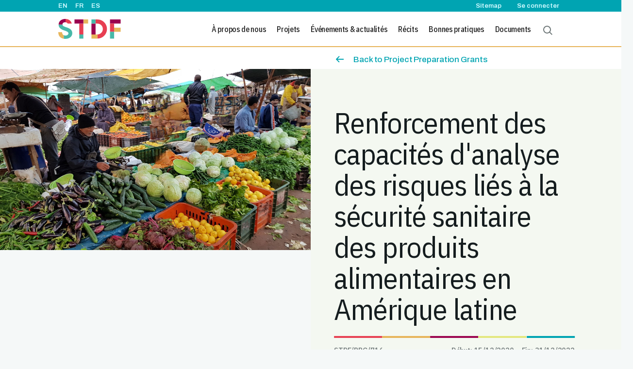

--- FILE ---
content_type: text/html; charset=UTF-8
request_url: https://standardsfacility.org/fr/PPG-716
body_size: 61776
content:


<!-- THEME DEBUG -->
<!-- THEME HOOK: 'html' -->
<!-- FILE NAME SUGGESTIONS:
   ▪️ html--node--2008.html.twig
   ▪️ html--node--%.html.twig
   ▪️ html--node.html.twig
   ✅ html.html.twig
-->
<!-- 💡 BEGIN CUSTOM TEMPLATE OUTPUT from 'themes/custom/stdf_main/templates/layout/html.html.twig' -->

<!DOCTYPE html>
<html lang="fr" dir="ltr" class="h-100">
<head>
    <meta charset="utf-8" />
<link rel="canonical" href="https://standardsfacility.org/fr/ppg-716" />
<meta name="Generator" content="Drupal 10 (https://www.drupal.org)" />
<meta name="MobileOptimized" content="width" />
<meta name="HandheldFriendly" content="true" />
<meta name="viewport" content="width=device-width, initial-scale=1.0" />
<link rel="icon" href="/themes/custom/stdf_main/stdf_logo.svg" type="image/svg+xml" />
<link rel="alternate" hreflang="en" href="https://standardsfacility.org/ppg-716" />
<link rel="alternate" hreflang="fr" href="https://standardsfacility.org/fr/ppg-716" />
<link rel="alternate" hreflang="es" href="https://standardsfacility.org/es/ppg-716" />

        <meta name="viewport" content="width=device-width, initial-scale=1, minimum-scale=1">
        <title>Renforcement des capacités d&#039;analyse des risques liés à la sécurité sanitaire des produits alimentaires en Amérique latine | STDF</title>
        <link rel="stylesheet" media="all" href="/modules/contrib/webform/css/webform.element.flexbox.css?t8yqpw" />
<link rel="stylesheet" media="all" href="/core/assets/vendor/jquery.ui/themes/base/core.css?t8yqpw" />
<link rel="stylesheet" media="all" href="/core/assets/vendor/jquery.ui/themes/base/controlgroup.css?t8yqpw" />
<link rel="stylesheet" media="all" href="/core/assets/vendor/jquery.ui/themes/base/checkboxradio.css?t8yqpw" />
<link rel="stylesheet" media="all" href="/core/assets/vendor/jquery.ui/themes/base/resizable.css?t8yqpw" />
<link rel="stylesheet" media="all" href="/core/assets/vendor/jquery.ui/themes/base/button.css?t8yqpw" />
<link rel="stylesheet" media="all" href="/core/assets/vendor/jquery.ui/themes/base/dialog.css?t8yqpw" />
<link rel="stylesheet" media="all" href="/core/themes/stable9/css/system/components/align.module.css?t8yqpw" />
<link rel="stylesheet" media="all" href="/core/themes/stable9/css/system/components/fieldgroup.module.css?t8yqpw" />
<link rel="stylesheet" media="all" href="/core/themes/stable9/css/system/components/container-inline.module.css?t8yqpw" />
<link rel="stylesheet" media="all" href="/core/themes/stable9/css/system/components/clearfix.module.css?t8yqpw" />
<link rel="stylesheet" media="all" href="/core/themes/stable9/css/system/components/details.module.css?t8yqpw" />
<link rel="stylesheet" media="all" href="/core/themes/stable9/css/system/components/hidden.module.css?t8yqpw" />
<link rel="stylesheet" media="all" href="/core/themes/stable9/css/system/components/item-list.module.css?t8yqpw" />
<link rel="stylesheet" media="all" href="/core/themes/stable9/css/system/components/js.module.css?t8yqpw" />
<link rel="stylesheet" media="all" href="/core/themes/stable9/css/system/components/nowrap.module.css?t8yqpw" />
<link rel="stylesheet" media="all" href="/core/themes/stable9/css/system/components/position-container.module.css?t8yqpw" />
<link rel="stylesheet" media="all" href="/core/themes/stable9/css/system/components/reset-appearance.module.css?t8yqpw" />
<link rel="stylesheet" media="all" href="/core/themes/stable9/css/system/components/resize.module.css?t8yqpw" />
<link rel="stylesheet" media="all" href="/core/themes/stable9/css/system/components/system-status-counter.css?t8yqpw" />
<link rel="stylesheet" media="all" href="/core/themes/stable9/css/system/components/system-status-report-counters.css?t8yqpw" />
<link rel="stylesheet" media="all" href="/core/themes/stable9/css/system/components/system-status-report-general-info.css?t8yqpw" />
<link rel="stylesheet" media="all" href="/core/themes/stable9/css/system/components/tablesort.module.css?t8yqpw" />
<link rel="stylesheet" media="all" href="/core/themes/stable9/css/core/components/progress.module.css?t8yqpw" />
<link rel="stylesheet" media="all" href="/core/themes/stable9/css/core/components/ajax-progress.module.css?t8yqpw" />
<link rel="stylesheet" media="all" href="/core/modules/ckeditor5/css/ckeditor5.dialog.fix.css?t8yqpw" />
<link rel="stylesheet" media="all" href="/modules/contrib/webform/css/webform.form.css?t8yqpw" />
<link rel="stylesheet" media="all" href="/modules/contrib/webform/css/webform.element.message.css?t8yqpw" />
<link rel="stylesheet" media="all" href="/core/themes/stable9/css/views/views.module.css?t8yqpw" />
<link rel="stylesheet" media="all" href="/modules/custom/stdf/css/components/slick.css?t8yqpw" />
<link rel="stylesheet" media="all" href="/modules/custom/stdf/css/components/slick-theme.css?t8yqpw" />
<link rel="stylesheet" media="all" href="/modules/custom/stdf/css/components/animate.min.css?t8yqpw" />
<link rel="stylesheet" media="all" href="/core/assets/vendor/jquery.ui/themes/base/theme.css?t8yqpw" />
<link rel="stylesheet" media="all" href="/modules/contrib/tb_megamenu/dist/base.css?t8yqpw" />
<link rel="stylesheet" media="all" href="/modules/contrib/tb_megamenu/dist/styles.css?t8yqpw" />
<link rel="stylesheet" media="all" href="/core/themes/stable9/css/core/assets/vendor/normalize-css/normalize.css?t8yqpw" />
<link rel="stylesheet" media="all" href="/themes/contrib/bootstrap5/css/components/action-links.css?t8yqpw" />
<link rel="stylesheet" media="all" href="/themes/contrib/bootstrap5/css/components/breadcrumb.css?t8yqpw" />
<link rel="stylesheet" media="all" href="/themes/contrib/bootstrap5/css/components/container-inline.css?t8yqpw" />
<link rel="stylesheet" media="all" href="/themes/contrib/bootstrap5/css/components/details.css?t8yqpw" />
<link rel="stylesheet" media="all" href="/themes/contrib/bootstrap5/css/components/exposed-filters.css?t8yqpw" />
<link rel="stylesheet" media="all" href="/themes/contrib/bootstrap5/css/components/field.css?t8yqpw" />
<link rel="stylesheet" media="all" href="/themes/contrib/bootstrap5/css/components/form.css?t8yqpw" />
<link rel="stylesheet" media="all" href="/themes/contrib/bootstrap5/css/components/icons.css?t8yqpw" />
<link rel="stylesheet" media="all" href="/themes/contrib/bootstrap5/css/components/inline-form.css?t8yqpw" />
<link rel="stylesheet" media="all" href="/themes/contrib/bootstrap5/css/components/item-list.css?t8yqpw" />
<link rel="stylesheet" media="all" href="/themes/contrib/bootstrap5/css/components/links.css?t8yqpw" />
<link rel="stylesheet" media="all" href="/themes/contrib/bootstrap5/css/components/menu.css?t8yqpw" />
<link rel="stylesheet" media="all" href="/themes/contrib/bootstrap5/css/components/more-link.css?t8yqpw" />
<link rel="stylesheet" media="all" href="/themes/contrib/bootstrap5/css/components/pager.css?t8yqpw" />
<link rel="stylesheet" media="all" href="/themes/contrib/bootstrap5/css/components/tabledrag.css?t8yqpw" />
<link rel="stylesheet" media="all" href="/themes/contrib/bootstrap5/css/components/tableselect.css?t8yqpw" />
<link rel="stylesheet" media="all" href="/themes/contrib/bootstrap5/css/components/tablesort.css?t8yqpw" />
<link rel="stylesheet" media="all" href="/themes/contrib/bootstrap5/css/components/textarea.css?t8yqpw" />
<link rel="stylesheet" media="all" href="/themes/contrib/bootstrap5/css/components/ui-dialog.css?t8yqpw" />
<link rel="stylesheet" media="all" href="/themes/contrib/bootstrap5/css/components/messages.css?t8yqpw" />
<link rel="stylesheet" media="all" href="/themes/contrib/bootstrap5/css/components/progress.css?t8yqpw" />
<link rel="stylesheet" media="all" href="/themes/contrib/bootstrap5/css/components/dialog.css?t8yqpw" />
<link rel="stylesheet" media="all" href="/themes/contrib/bootstrap5/css/components/node.css?t8yqpw" />
<link rel="stylesheet" media="all" href="/themes/contrib/bootstrap5/css/style.css?t8yqpw" />
<link rel="stylesheet" media="all" href="/themes/custom/stdf_main/dist/css/global/scss/styles.css?t8yqpw" />
<link rel="stylesheet" media="all" href="/themes/custom/stdf_main/css/style.css?t8yqpw" />

            <script type="application/json" data-drupal-selector="drupal-settings-json">{"path":{"baseUrl":"\/","pathPrefix":"fr\/","currentPath":"node\/2008","currentPathIsAdmin":false,"isFront":false,"currentLanguage":"fr"},"pluralDelimiter":"\u0003","suppressDeprecationErrors":true,"ajaxPageState":{"libraries":"[base64]","theme":"stdf_main","theme_token":null},"ajaxTrustedUrl":{"\/search":true},"gtag":{"tagId":"UA-43435027-1","consentMode":false,"otherIds":[],"events":[],"additionalConfigInfo":[]},"webform":{"dialog":{"options":{"narrow":{"title":"\u00c9troit","width":528},"normal":{"title":"Normal","width":800},"wide":{"title":"Large","width":1000}},"entity_type":"node","entity_id":"2008"}},"TBMegaMenu":{"TBElementsCounter":{"column":null},"theme":"stdf_main","tbm-main":{"arrows":""}},"user":{"uid":0,"permissionsHash":"fb1f02121fa94464d60b25f2a70f2d0f81ac74b44b40be4abe47f5593f1de8a6"}}</script>
<script src="/core/misc/drupalSettingsLoader.js?v=10.3.13"></script>
<script src="/modules/contrib/google_tag/js/gtag.js?t8yqpw"></script>

                </head>
<body class="path-node page-node-type-projects   d-flex flex-column h-100">




        <div class="visually-hidden-focusable skip-link p-3 container">
        <a href="#main-content" class="p-2">
            Aller au contenu principal
        </a>
    </div>
    
    

<!-- THEME DEBUG -->
<!-- THEME HOOK: 'off_canvas_page_wrapper' -->
<!-- BEGIN OUTPUT from 'themes/contrib/bootstrap5/templates/content/off-canvas-page-wrapper.html.twig' -->
  <div class="dialog-off-canvas-main-canvas d-flex flex-column h-100" data-off-canvas-main-canvas>
    

<!-- THEME DEBUG -->
<!-- THEME HOOK: 'page' -->
<!-- FILE NAME SUGGESTIONS:
   ▪️ page--node--2008.html.twig
   ▪️ page--node--%.html.twig
   ▪️ page--node.html.twig
   ✅ page.html.twig
-->
<!-- 💡 BEGIN CUSTOM TEMPLATE OUTPUT from 'themes/custom/stdf_main/templates/layout/page.html.twig' -->




<header>
    

<!-- THEME DEBUG -->
<!-- THEME HOOK: 'region' -->
<!-- FILE NAME SUGGESTIONS:
   ✅ region--header.html.twig
   ▪️ region.html.twig
-->
<!-- 💡 BEGIN CUSTOM TEMPLATE OUTPUT from 'themes/custom/stdf_main/templates/layout/region--header.html.twig' -->
    <div class="region region-header main-nav-top main-nav-top-text">
        

<!-- THEME DEBUG -->
<!-- THEME HOOK: 'block' -->
<!-- FILE NAME SUGGESTIONS:
   ▪️ block--languageswitcher.html.twig
   ▪️ block--language-block--language-interface.html.twig
   ▪️ block--language-block.html.twig
   ▪️ block--language.html.twig
   ✅ block.html.twig
-->
<!-- BEGIN OUTPUT from 'themes/contrib/bootstrap5/templates/block/block.html.twig' -->
<div class="language-switcher-language-url block block-language block-language-blocklanguage-interface" id="block-languageswitcher" role="navigation">
  
    
      

<!-- THEME DEBUG -->
<!-- THEME HOOK: 'links__language_block' -->
<!-- FILE NAME SUGGESTIONS:
   ✅ links--language-block.html.twig
   ✅ links--language-block.html.twig
   ▪️ links.html.twig
-->
<!-- 💡 BEGIN CUSTOM TEMPLATE OUTPUT from 'themes/custom/stdf_main/templates/block/links--language-block.html.twig' -->
<div data-block="header" class="language-switcher-menu" ><a href="/ppg-716" class="language-link" hreflang="en" data-drupal-link-system-path="node/2008">EN</a><a href="/fr/ppg-716" class="language-link is-active" hreflang="fr" data-drupal-link-system-path="node/2008" aria-current="page">FR</a><a href="/es/ppg-716" class="language-link" hreflang="es" data-drupal-link-system-path="node/2008">ES</a></div>
<!-- END CUSTOM TEMPLATE OUTPUT from 'themes/custom/stdf_main/templates/block/links--language-block.html.twig' -->


  </div>

<!-- END OUTPUT from 'themes/contrib/bootstrap5/templates/block/block.html.twig' -->



<!-- THEME DEBUG -->
<!-- THEME HOOK: 'block' -->
<!-- FILE NAME SUGGESTIONS:
   ▪️ block--sitemapmenugroup.html.twig
   ▪️ block--block-group--sitemap-menu-group.html.twig
   ▪️ block--block-group.html.twig
   ▪️ block--blockgroup.html.twig
   ✅ block.html.twig
-->
<!-- BEGIN OUTPUT from 'themes/contrib/bootstrap5/templates/block/block.html.twig' -->
<div id="block-sitemapmenugroup" class="d-flex block block-blockgroup block-block-groupsitemap-menu-group">
  
    
      

<!-- THEME DEBUG -->
<!-- THEME HOOK: 'block' -->
<!-- FILE NAME SUGGESTIONS:
   ▪️ block--sitemapmenublock-2.html.twig
   ▪️ block--sitemap menu.html.twig
   ▪️ block--stdf.html.twig
   ✅ block.html.twig
-->
<!-- BEGIN OUTPUT from 'themes/contrib/bootstrap5/templates/block/block.html.twig' -->
<div id="block-sitemapmenublock-2" class="block block-stdf block-sitemap-menu">
  
    
      <a class="main-nav-top-text" href="/sitemap">Sitemap</a>
  </div>

<!-- END OUTPUT from 'themes/contrib/bootstrap5/templates/block/block.html.twig' -->



<!-- THEME DEBUG -->
<!-- THEME HOOK: 'block' -->
<!-- FILE NAME SUGGESTIONS:
   ▪️ block--useraccountmenu.html.twig
   ▪️ block--system-menu-block--account.html.twig
   ✅ block--system-menu-block.html.twig
   ▪️ block--system.html.twig
   ▪️ block.html.twig
-->
<!-- BEGIN OUTPUT from 'themes/contrib/bootstrap5/templates/block/block--system-menu-block.html.twig' -->
<nav role="navigation" aria-labelledby="block-useraccountmenu-menu" id="block-useraccountmenu" class="block block-menu navigation menu--account">
            
  <h5 class="visually-hidden" id="block-useraccountmenu-menu">User account menu</h5>
  

        

<!-- THEME DEBUG -->
<!-- THEME HOOK: 'menu__account' -->
<!-- FILE NAME SUGGESTIONS:
   ✅ menu--account.html.twig
   ▪️ menu--sitemap-menu-group.html.twig
   ▪️ menu--account--sitemap-menu-group.html.twig
   ✅ menu--account.html.twig
   ▪️ menu.html.twig
-->
<!-- 💡 BEGIN CUSTOM TEMPLATE OUTPUT from 'themes/custom/stdf_main/templates/navigation/menu--account.html.twig' -->

        <ul data-block="sitemap_menu_group" class="nav navbar-nav" style="flex-direction: row">
                                    <li class="nav-item me-2">
                <a href="/fr/user/login" class="main-nav-top-text" data-drupal-link-system-path="user/login">Se connecter</a>
                            </li>
            </ul>
        


<!-- END CUSTOM TEMPLATE OUTPUT from 'themes/custom/stdf_main/templates/navigation/menu--account.html.twig' -->


  </nav>

<!-- END OUTPUT from 'themes/contrib/bootstrap5/templates/block/block--system-menu-block.html.twig' -->


  </div>

<!-- END OUTPUT from 'themes/contrib/bootstrap5/templates/block/block.html.twig' -->


    </div>

<!-- END CUSTOM TEMPLATE OUTPUT from 'themes/custom/stdf_main/templates/layout/region--header.html.twig' -->



            <nav class="navbar navbar-expand-lg nav-orange-border   " id="navbar_top">
            <div class="container-fluid m-0 p-0 d-flex justify-content-between w-100 ext-cont">
                

<!-- THEME DEBUG -->
<!-- THEME HOOK: 'region' -->
<!-- FILE NAME SUGGESTIONS:
   ▪️ region--nav-branding.html.twig
   ✅ region.html.twig
-->
<!-- BEGIN OUTPUT from 'themes/contrib/bootstrap5/templates/layout/region.html.twig' -->
  <div class="region region-nav-branding">
    

<!-- THEME DEBUG -->
<!-- THEME HOOK: 'block' -->
<!-- FILE NAME SUGGESTIONS:
   ✅ block--stdf-main-branding.html.twig
   ▪️ block--system-branding-block.html.twig
   ▪️ block--system.html.twig
   ▪️ block.html.twig
-->
<!-- 💡 BEGIN CUSTOM TEMPLATE OUTPUT from 'themes/custom/stdf_main/templates/block/block--stdf-main-branding.html.twig' -->
<div id="block-stdf-main-branding" class="block block-system block-system-branding-block">
  
    
      <div class="navbar-brand d-flex align-items-center logo-cont">

                    <a href="/fr" title="Accueil" rel="home" class="site-logo d-block">
                <img src="/themes/custom/stdf_main/stdf_logo.svg" class="logo-img" alt="Accueil" />
            </a>
        
        <div>
            
                    </div>
    </div>
</div>

<!-- END CUSTOM TEMPLATE OUTPUT from 'themes/custom/stdf_main/templates/block/block--stdf-main-branding.html.twig' -->


  </div>

<!-- END OUTPUT from 'themes/contrib/bootstrap5/templates/layout/region.html.twig' -->




                <div class="justify-content-md-end" >
                    

<!-- THEME DEBUG -->
<!-- THEME HOOK: 'region' -->
<!-- FILE NAME SUGGESTIONS:
   ▪️ region--nav-main.html.twig
   ✅ region.html.twig
-->
<!-- BEGIN OUTPUT from 'themes/contrib/bootstrap5/templates/layout/region.html.twig' -->
  <div class="region region-nav-main">
    

<!-- THEME DEBUG -->
<!-- THEME HOOK: 'block' -->
<!-- FILE NAME SUGGESTIONS:
   ▪️ block--mainnavigation.html.twig
   ▪️ block--tb-megamenu-menu-block--main.html.twig
   ▪️ block--tb-megamenu-menu-block.html.twig
   ▪️ block--tb-megamenu.html.twig
   ✅ block.html.twig
-->
<!-- BEGIN OUTPUT from 'themes/contrib/bootstrap5/templates/block/block.html.twig' -->
<div id="block-mainnavigation" class="block block-tb-megamenu block-tb-megamenu-menu-blockmain">
  
    
      

<!-- THEME DEBUG -->
<!-- THEME HOOK: 'tb_megamenu' -->
<!-- BEGIN OUTPUT from 'modules/contrib/tb_megamenu/templates/tb-megamenu.html.twig' -->
<style type="text/css">
  .tbm.animate .tbm-item > .tbm-submenu, .tbm.animate.slide .tbm-item > .tbm-submenu > div {
    transition-delay: 200ms;  -webkit-transition-delay: 200ms;  -ms-transition-delay: 200ms;  -o-transition-delay: 200ms;  transition-duration: 400ms;  -webkit-transition-duration: 400ms;  -ms-transition-duration: 400ms;  -o-transition-duration: 400ms;
  }
</style>
<nav  class="tbm tbm-main tbm-no-arrows animate fading" id="tbm-main" data-breakpoint="480" data-duration="400" data-delay="200" aria-label="main navigation">
      <button class="tbm-button" type="button">
      <span class="tbm-button-container">
        <span></span>
        <span></span>
        <span></span>
        <span></span>
      </span>
    </button>
    <div class="tbm-collapse ">
    

<!-- THEME DEBUG -->
<!-- THEME HOOK: 'tb_megamenu_nav' -->
<!-- BEGIN OUTPUT from 'modules/contrib/tb_megamenu/templates/tb-megamenu-nav.html.twig' -->
<ul  class="tbm-nav level-0 items-7" role="list" >
      

<!-- THEME DEBUG -->
<!-- THEME HOOK: 'tb_megamenu_item' -->
<!-- 💡 BEGIN CUSTOM TEMPLATE OUTPUT from 'themes/custom/stdf_main/templates/navigation/tb-megamenu-item.html.twig' -->
       <li  class="tbm-item level-1 tbm-justify tbm-item--has-dropdown" aria-level="1" >
        <div class="tbm-link-container">
                            <a href="/fr"  class="tbm-link level-1 tbm-toggle dropdown-toggle" aria-expanded="false">
                        À propos de nous
            </a>
                        <button class="tbm-submenu-toggle"><span class="visually-hidden">Toggle submenu</span></button>
                </div>
        

<!-- THEME DEBUG -->
<!-- THEME HOOK: 'tb_megamenu_submenu' -->
<!-- BEGIN OUTPUT from 'modules/contrib/tb_megamenu/templates/tb-megamenu-submenu.html.twig' -->
<div  class="tbm-submenu tbm-item-child tbm-has-width" style="width: 620px;" role="list">
      

<!-- THEME DEBUG -->
<!-- THEME HOOK: 'tb_megamenu_row' -->
<!-- BEGIN OUTPUT from 'modules/contrib/tb_megamenu/templates/tb-megamenu-row.html.twig' -->
<div  class="tbm-row">
      

<!-- THEME DEBUG -->
<!-- THEME HOOK: 'tb_megamenu_column' -->
<!-- BEGIN OUTPUT from 'modules/contrib/tb_megamenu/templates/tb-megamenu-column.html.twig' -->
<div  class="tbm-column span12">
  <div class="tbm-column-inner">
               

<!-- THEME DEBUG -->
<!-- THEME HOOK: 'tb_megamenu_block' -->
<!-- BEGIN OUTPUT from 'modules/contrib/tb_megamenu/templates/tb-megamenu-block.html.twig' -->
  <div  class="tbm-block">
    <div class="block-inner">
      

<!-- THEME DEBUG -->
<!-- THEME HOOK: 'block' -->
<!-- FILE NAME SUGGESTIONS:
   ✅ block--views-block--about-us-block-1.html.twig
   ▪️ block--views-block.html.twig
   ▪️ block--views.html.twig
   ▪️ block.html.twig
-->
<!-- INVALID FILE NAME SUGGESTIONS:
   See https://api.drupal.org/api/drupal/core!lib!Drupal!Core!Render!theme.api.php/function/hook_theme_suggestions_alter
   block__views_block:about_us-block_1
-->
<!-- 💡 BEGIN CUSTOM TEMPLATE OUTPUT from 'themes/custom/stdf_main/templates/block/block--views-block--about-us-block-1.html.twig' -->
<div id="block-views-blockabout-us-block-1" class="block block-views block-views-blockabout-us-block-1">
                            

<!-- THEME DEBUG -->
<!-- THEME HOOK: 'container' -->
<!-- 💡 BEGIN CUSTOM TEMPLATE OUTPUT from 'themes/custom/stdf_main/templates/form/container.html.twig' -->

<div class="views-element-container">

<!-- THEME DEBUG -->
<!-- THEME HOOK: 'views_view' -->
<!-- 💡 BEGIN CUSTOM TEMPLATE OUTPUT from 'themes/custom/stdf_main/templates/views/views-view.html.twig' -->
<div class="view view-about-us view-id-about_us view-display-id-block_1 js-view-dom-id-a86722611400eada0a07c24c7635c6cac481e9a4cfea875167e7572f33d5eaa6">
    
        
            
                            <div class="view-content">
                    

<!-- THEME DEBUG -->
<!-- THEME HOOK: 'views_view_unformatted' -->
<!-- BEGIN OUTPUT from 'themes/contrib/bootstrap5/templates/views/views-view-unformatted.html.twig' -->
    <div class="views-row">

<!-- THEME DEBUG -->
<!-- THEME HOOK: 'ds_entity_view' -->
<!-- BEGIN OUTPUT from 'modules/contrib/ds/templates/ds-entity-view.html.twig' -->


<!-- THEME DEBUG -->
<!-- THEME HOOK: 'ds_1col' -->
<!-- FILE NAME SUGGESTIONS:
   ▪️ ds-1col--node--19.html.twig
   ✅ ds-1col--node-about-us-menu-teaser.html.twig
   ▪️ ds-1col--node-about-us-menu.html.twig
   ▪️ ds-1col--node-teaser.html.twig
   ▪️ ds-1col--node.html.twig
   ▪️ ds-1col.html.twig
   ▪️ ds-1col.html.twig
-->
<!-- 💡 BEGIN CUSTOM TEMPLATE OUTPUT from 'themes/custom/stdf_main/templates/layout/ds-1col--node-about-us-menu-teaser.html.twig' -->


<div >
    <div class="row">
        <div class="col-md-6 about-us-title-mobile-cont">
            <div class="menu-card-title" role="button" onclick="goTo('/about-us')">
                

<!-- THEME DEBUG -->
<!-- THEME HOOK: 'field' -->
<!-- FILE NAME SUGGESTIONS:
   ▪️ field--default--node--title--about-us-menu--teaser.html.twig
   ▪️ field--default--node--title--about-us-menu.html.twig
   ▪️ field--default--node--about-us-menu--teaser.html.twig
   ▪️ field--default--node--about-us-menu.html.twig
   ▪️ field--default--node--title.html.twig
   ▪️ field--default--title--about-us-menu--teaser.html.twig
   ▪️ field--default--title--about-us-menu.html.twig
   ▪️ field--default--about-us-menu--teaser.html.twig
   ▪️ field--default--about-us-menu.html.twig
   ▪️ field--default--title.html.twig
   ▪️ field--default.html.twig
   ▪️ field--theme-ds-field-default.html.twig
   ▪️ field--node--title--about-us-menu.html.twig
   ✅ field--node--title.html.twig
   ▪️ field--node--about-us-menu.html.twig
   ▪️ field--title.html.twig
   ▪️ field--string.html.twig
   ▪️ field.html.twig
-->
<!-- BEGIN OUTPUT from 'themes/contrib/bootstrap5/templates/field/field--node--title.html.twig' -->
<span class="field field--name-title field--type-string field--label-hidden">À propos de nous</span>

<!-- END OUTPUT from 'themes/contrib/bootstrap5/templates/field/field--node--title.html.twig' -->


            </div>
        </div>
        <div class="col-md-6">

            <div class="styleguide-nav-news-card" role="button" onclick="goTo('/about-us#Strategy')">
                <div class="d-flex">
                    <div class="main-menu-about-us-teaser-icon">
                        <svg width="24px" height="24px" viewBox="0 0 24 24" version="1.1" xmlns="http://www.w3.org/2000/svg" xmlns:xlink="http://www.w3.org/1999/xlink">
                            <title>DE46AE20-BE08-4ECC-8DA2-6635DA4CC365</title>
                            <g id="🎩-Styleguide" stroke="none" stroke-width="1" fill="none" fill-rule="evenodd">
                                <g id="Styleguide:-Buttons-&amp;-Inputs" transform="translate(-520, -1770)" fill="#00A4B2">
                                    <g id="Icons/Apply" transform="translate(520, 1770)">
                                        <path d="M12,0 C14.209139,0 16,1.790861 16,4 C16,5.34887019 15.3323388,6.54179977 14.3094661,7.26633913 L14.3775058,7.68227235 C14.6022808,9.03092245 14.9931366,10.3465623 15.5411573,11.5991812 C16.0509441,12.7644079 16.8361977,13.7883333 17.829356,14.5828599 L18.624695,15.2191312 L18.8682431,16.4961389 L18.0082236,18 L18.2192236,18 C19.0829744,18 19.8424039,18.5532742 20.1143291,19.3606426 L20.1595086,19.5149287 L21.2807764,24 L2.71922359,24 L3.84049141,19.5149287 C4.06307491,18.6245947 4.86304112,18 5.78077641,18 L5.99022359,18 L5.13175686,16.4961389 L5.37530495,15.2191312 L6.17064402,14.5828599 C7.1638023,13.7883333 7.94905595,12.7644079 8.45884267,11.5991812 C9.00686344,10.3465623 9.39771917,9.03092245 9.62249419,7.68227235 L9.6915229,7.26703947 C8.66809156,6.54256864 8,5.34930489 8,4 C8,1.790861 9.790861,0 12,0 Z M18.219,20 L5.78077641,20 L5.28,22 L18.719,22 L18.219,20 Z M12.402,8 L11.597,8 L11.4921107,8.57606643 C11.2683966,9.70232758 10.940687,10.8054141 10.5131976,11.8711368 L10.2911573,12.4008188 C9.65150112,13.8628902 8.66620206,15.1476632 7.42003411,16.1445976 L7.292,16.246 L8.295,18 L15.704,18 L16.2752236,17 L10,17 L10,15 L15.3755802,15.0019318 C14.7700173,14.3216005 14.260316,13.5589763 13.8625527,12.7350223 L13.7088427,12.4008188 C13.0946662,10.9969868 12.6566273,9.52252618 12.404718,8.01107033 L12.402,8 Z M12,2 C10.8954305,2 10,2.8954305 10,4 C10,5.1045695 10.8954305,6 12,6 C13.1045695,6 14,5.1045695 14,4 C14,2.8954305 13.1045695,2 12,2 Z" id="Icon"></path>
                                    </g>
                                </g>
                            </g>
                        </svg>

                    </div>
                    <div>
                        <div class="styleguide-nav-about-us-card-title">
                            Stratégie
                        </div>


                    </div>
                </div>
            </div>

            <div class="styleguide-nav-news-card" role="button" onclick="goTo('/about-us#founding-partners')">
                <div class="d-flex">
                    <div class="main-menu-about-us-teaser-icon">

                        <svg width="24.0929741px" height="24px" viewBox="0 0 24.0929741 24" version="1.1" xmlns="http://www.w3.org/2000/svg" xmlns:xlink="http://www.w3.org/1999/xlink">
                            <title>53AAEDF0-1772-4558-9800-F0DD82B33893</title>
                            <g id="🎩-Styleguide" stroke="none" stroke-width="1" fill="none" fill-rule="evenodd">
                                <g id="Styleguide:-Buttons-&amp;-Inputs" transform="translate(-519.9535, -1730)" fill="#00A4B2">
                                    <g id="Icons/Apply" transform="translate(519.9535, 1730)">
                                        <path d="M0,24 L0.523682991,12.4789742 C0.553532449,11.8222861 0.904176837,11.2221963 1.46162219,10.8737929 L2.36793113,10.3073498 C2.71182826,10.0924141 3.02103992,9.82643093 3.28496177,9.5185221 L3.5930612,9.15945914 C2.65195309,8.42760288 2.04648707,7.28450852 2.04648707,6 C2.04648707,3.790861 3.83734807,2 6.04648707,2 C6.87024118,2 7.63583667,2.24900667 8.27210922,2.6758557 C8.81688716,1.11783269 10.3011452,0 12.0464871,0 C13.7918289,0 15.276087,1.11783269 15.8223823,2.67661911 C16.4571375,2.24900667 17.222733,2 18.0464871,2 C20.2556261,2 22.0464871,3.790861 22.0464871,6 C22.0464871,7.28450852 21.4410211,8.42760288 20.4999129,9.15945914 L20.8080124,9.5185221 C21.0719342,9.82643093 21.3811459,10.0924141 21.725043,10.3073498 L22.6313519,10.8737929 C23.1887973,11.2221963 23.5394417,11.8222861 23.5692911,12.4789742 L24.0929741,24 L0,24 Z M6.8547231,9.91733117 L6.82892942,9.9235084 C6.57589042,9.97368799 6.31426149,10 6.04648707,10 C5.87326186,10 5.70260848,9.98898872 5.53518868,9.96762791 L4.80347498,10.8201048 C4.4075922,11.2819681 3.9437747,11.6809429 3.42792901,12.0033464 L2.52162007,12.5697895 L2.09348707,22 L6.085,22 L6.52829101,10.9349095 C6.54296449,10.5680726 6.65793347,10.2171551 6.8547231,9.91733117 Z M17.2369664,9.9180408 L17.248254,9.93272498 C17.4389353,10.2291365 17.5502601,10.5743326 17.5646831,10.9349095 L18.007,22 L21.9994871,22 L21.5713541,12.5697895 L20.6650451,12.0033464 C20.1491994,11.6809429 19.6853819,11.2819681 19.2894992,10.8201048 L18.5577855,9.96762791 C18.3903657,9.98898872 18.2197123,10 18.0464871,10 C17.7691493,10 17.4984038,9.971775 17.2369664,9.9180408 Z M9.82086492,7.3241443 L9.81784609,7.33625337 C9.67993264,7.72547948 9.4834715,8.08700978 9.23905018,8.41025676 L10.5035939,9.45710678 L10.454604,9.50609665 C10.2873065,9.67339412 10.1083455,9.82860614 9.91907007,9.97056275 L8.52669293,11.0148456 L8.08748707,21.999 L16.0044871,21.999 L15.5662812,11.0148456 L14.1739041,9.97056275 C13.9846286,9.82860614 13.8056676,9.67339412 13.6383702,9.50609665 L13.5893803,9.45710678 L14.853924,8.41025676 C14.6068102,8.08344909 14.4087191,7.71751005 14.2705919,7.32338089 C13.6358367,7.75099333 12.8702412,8 12.0464871,8 C11.222733,8 10.4571375,7.75099333 9.82086492,7.3241443 Z M18.0464871,4 C16.9419176,4 16.0464871,4.8954305 16.0464871,6 C16.0464871,7.1045695 16.9419176,8 18.0464871,8 C19.1510566,8 20.0464871,7.1045695 20.0464871,6 C20.0464871,4.8954305 19.1510566,4 18.0464871,4 Z M6.04648707,4 C4.94191757,4 4.04648707,4.8954305 4.04648707,6 C4.04648707,7.1045695 4.94191757,8 6.04648707,8 C7.15105657,8 8.04648707,7.1045695 8.04648707,6 C8.04648707,4.8954305 7.15105657,4 6.04648707,4 Z M12.0464871,2 C10.9419176,2 10.0464871,2.8954305 10.0464871,4 C10.0464871,5.1045695 10.9419176,6 12.0464871,6 C13.1510566,6 14.0464871,5.1045695 14.0464871,4 C14.0464871,2.8954305 13.1510566,2 12.0464871,2 Z" id="Icon"></path>
                                    </g>
                                </g>
                            </g>
                        </svg>


                    </div>
                    <div>
                        <div class="styleguide-nav-about-us-card-title">
                            Qui sommes-nous
                        </div>


                    </div>
                </div>
            </div>

            <div class="styleguide-nav-news-card" role="button" onclick="goTo('/about-us#structure')">
                <div class="d-flex">
                    <div class="main-menu-about-us-teaser-icon">


                        <svg width="24px" height="24px" viewBox="0 0 24 24" version="1.1" xmlns="http://www.w3.org/2000/svg" xmlns:xlink="http://www.w3.org/1999/xlink">
                            <title>F6C0A4B5-EFC6-4AF9-B6FC-F85AE9FA1188</title>
                            <g id="🎩-Styleguide" stroke="none" stroke-width="1" fill="none" fill-rule="evenodd">
                                <g id="Styleguide:-Buttons-&amp;-Inputs" transform="translate(-560, -1770)" fill="#00A4B2">
                                    <g id="Icons/Apply" transform="translate(560, 1770)">
                                        <path d="M23,0 C23.5522847,0 24,0.44771525 24,1 L24,15 C24,15.2366935 23.9177666,15.4541803 23.7803112,15.625449 L23.7071068,15.7071068 L15.7071068,23.7071068 C15.5261424,23.8880712 15.2761424,24 15,24 L1,24 C0.44771525,24 0,23.5522847 0,23 L0,9 C0,8.72385763 0.111928813,8.47385763 0.292893219,8.29289322 L8.29289322,0.292893219 L8.37455101,0.219688767 C8.54581971,0.0822334133 8.76330654,0 9,0 L23,0 Z M8,10 L2,10 L2,20.584 L6.79289322,15.7928932 L8.20710678,17.2071068 L3.414,22 L14,22 L14,16 L9,16 L8,15 L8,10 Z M20.584,16 L16,16 L16,20.584 L20.584,16 Z M14,10 L10,10 L10,14 L14,14 L14,10 Z M20.584,2 L10,2 L10,8 L15,8 L16,9 L16,14 L22,14 L22,3.414 L17.2071068,8.20710678 L15.7928932,6.79289322 L20.584,2 Z M8,3.414 L3.414,8 L8,8 L8,3.414 Z" id="Icon"></path>
                                    </g>
                                </g>
                            </g>
                        </svg>

                    </div>
                    <div>
                        <div class="styleguide-nav-about-us-card-title">
                            Structure
                        </div>


                    </div>
                </div>
            </div>
            <div onclick="goTo('/about-us#wider-network')" class="styleguide-nav-news-card" role="button">
                <div class="d-flex">
                    <div class="main-menu-about-us-teaser-icon">
                        <svg width="24px" height="24px" viewBox="0 0 24 24" version="1.1" xmlns="http://www.w3.org/2000/svg" xmlns:xlink="http://www.w3.org/1999/xlink">
                            <title>C724CF11-F86F-4879-88F7-4A07002765C6</title>
                            <g id="🎩-Styleguide" stroke="none" stroke-width="1" fill="none" fill-rule="evenodd">
                                <g id="Styleguide:-Buttons-&amp;-Inputs" transform="translate(-560, -1730)" fill="#00A4B2">
                                    <g id="Icons/Apply" transform="translate(560, 1730)">
                                        <path d="M12,0 C14.209139,0 16,1.790861 16,4 C16,4.14315633 15.9924797,4.28455619 15.9778125,4.42382607 L16.7245792,4.70340851 C17.4482074,3.6732672 18.6454787,3 20,3 C22.209139,3 24,4.790861 24,7 C24,8.86392711 22.7251073,10.4300871 20.9997565,10.8740452 L20.9997565,13.1259548 C22.7251073,13.5699129 24,15.1360729 24,17 C24,19.209139 22.209139,21 20,21 C18.6454787,21 17.4482074,20.3267328 16.7245792,19.2965915 L15.9779179,19.5771759 C15.9925157,19.716122 16,19.857187 16,20 C16,22.209139 14.209139,24 12,24 C9.790861,24 8,22.209139 8,20 C8,19.857187 8.0074843,19.716122 8.02208208,19.5771759 L7.27472397,19.2975832 C6.55102409,20.3271649 5.35408658,21 4,21 C1.790861,21 0,19.209139 0,17 C0,15.1367966 1.2739029,13.5711292 2.99823395,13.1264725 L2.99823395,10.8735275 C1.2739029,10.4288708 0,8.86320339 0,7 C0,4.790861 1.790861,3 4,3 C5.35408658,3 6.55102409,3.67283513 7.27472397,4.70241683 L8.02208208,4.42282409 C8.0074843,4.283878 8,4.14281303 8,4 C8,1.790861 9.790861,0 12,0 Z M12,18 C10.8954305,18 10,18.8954305 10,20 C10,21.1045695 10.8954305,22 12,22 C13.1045695,22 14,21.1045695 14,20 C14,18.8954305 13.1045695,18 12,18 Z M20,15 C18.8954305,15 18,15.8954305 18,17 C18,18.1045695 18.8954305,19 20,19 C21.1045695,19 22,18.1045695 22,17 C22,15.8954305 21.1045695,15 20,15 Z M4,15 C2.8954305,15 2,15.8954305 2,17 C2,18.1045695 2.8954305,19 4,19 C5.1045695,19 6,18.1045695 6,17 C6,15.8954305 5.1045695,15 4,15 Z M8.7245792,6.29659149 L7.97781252,6.57617393 C7.99247967,6.71544381 8,6.85684367 8,7 C8,8.86356525 6.72560224,10.429479 5.00076134,10.8737865 L5.00076134,13.1262135 C6.72560224,13.570521 8,15.1364348 8,17 C8,17.142813 7.9925157,17.283878 7.97791792,17.4228241 L8.72527603,17.7024168 C9.44897591,16.6728351 10.6459134,16 12,16 C13.3540866,16 14.5510241,16.6728351 15.274724,17.7024168 L16.0220821,17.4228241 C16.0074843,17.283878 16,17.142813 16,17 C16,15.1364348 17.2743978,13.570521 18.9992387,13.1262135 L18.9992387,10.8737865 C17.2743978,10.429479 16,8.86356525 16,7 C16,6.85718697 16.0074843,6.716122 16.0220821,6.57717591 L15.274724,6.29758317 C14.5510241,7.32716487 13.3540866,8 12,8 C10.6454787,8 9.44820743,7.3267328 8.7245792,6.29659149 Z M20,5 C18.8954305,5 18,5.8954305 18,7 C18,8.1045695 18.8954305,9 20,9 C21.1045695,9 22,8.1045695 22,7 C22,5.8954305 21.1045695,5 20,5 Z M4,5 C2.8954305,5 2,5.8954305 2,7 C2,8.1045695 2.8954305,9 4,9 C5.1045695,9 6,8.1045695 6,7 C6,5.8954305 5.1045695,5 4,5 Z M12,2 C10.8954305,2 10,2.8954305 10,4 C10,5.1045695 10.8954305,6 12,6 C13.1045695,6 14,5.1045695 14,4 C14,2.8954305 13.1045695,2 12,2 Z" id="Icon"></path>
                                    </g>
                                </g>
                            </g>
                        </svg>

                    </div>
                    <div>
                        <div class="styleguide-nav-about-us-card-title">
                            Réseau élargi
                        </div>


                    </div>
                </div>
            </div>


        </div>
    </div>

</div>




<!-- END CUSTOM TEMPLATE OUTPUT from 'themes/custom/stdf_main/templates/layout/ds-1col--node-about-us-menu-teaser.html.twig' -->



<!-- END OUTPUT from 'modules/contrib/ds/templates/ds-entity-view.html.twig' -->

</div>

<!-- END OUTPUT from 'themes/contrib/bootstrap5/templates/views/views-view-unformatted.html.twig' -->


                </div>
            
                    </div>

<!-- END CUSTOM TEMPLATE OUTPUT from 'themes/custom/stdf_main/templates/views/views-view.html.twig' -->

</div>

<!-- END CUSTOM TEMPLATE OUTPUT from 'themes/custom/stdf_main/templates/form/container.html.twig' -->


            

</div>

<!-- END CUSTOM TEMPLATE OUTPUT from 'themes/custom/stdf_main/templates/block/block--views-block--about-us-block-1.html.twig' -->


    </div>
  </div>

<!-- END OUTPUT from 'modules/contrib/tb_megamenu/templates/tb-megamenu-block.html.twig' -->


      </div>
</div>

<!-- END OUTPUT from 'modules/contrib/tb_megamenu/templates/tb-megamenu-column.html.twig' -->


  </div>

<!-- END OUTPUT from 'modules/contrib/tb_megamenu/templates/tb-megamenu-row.html.twig' -->


  </div>

<!-- END OUTPUT from 'modules/contrib/tb_megamenu/templates/tb-megamenu-submenu.html.twig' -->


</li>

<!-- END CUSTOM TEMPLATE OUTPUT from 'themes/custom/stdf_main/templates/navigation/tb-megamenu-item.html.twig' -->


      

<!-- THEME DEBUG -->
<!-- THEME HOOK: 'tb_megamenu_item' -->
<!-- 💡 BEGIN CUSTOM TEMPLATE OUTPUT from 'themes/custom/stdf_main/templates/navigation/tb-megamenu-item.html.twig' -->
       <li  class="tbm-item level-1 tbm-center tbm-item--has-dropdown" aria-level="1" >
        <div class="tbm-link-container">
                            <a href="/fr"  class="tbm-link level-1 tbm-toggle dropdown-toggle" aria-expanded="false">
                        Projets
            </a>
                        <button class="tbm-submenu-toggle"><span class="visually-hidden">Toggle submenu</span></button>
                </div>
        

<!-- THEME DEBUG -->
<!-- THEME HOOK: 'tb_megamenu_submenu' -->
<!-- BEGIN OUTPUT from 'modules/contrib/tb_megamenu/templates/tb-megamenu-submenu.html.twig' -->
<div  class="tbm-submenu tbm-item-child tbm-has-width" style="width: 620px;" role="list">
      

<!-- THEME DEBUG -->
<!-- THEME HOOK: 'tb_megamenu_row' -->
<!-- BEGIN OUTPUT from 'modules/contrib/tb_megamenu/templates/tb-megamenu-row.html.twig' -->
<div  class="tbm-row">
      

<!-- THEME DEBUG -->
<!-- THEME HOOK: 'tb_megamenu_column' -->
<!-- BEGIN OUTPUT from 'modules/contrib/tb_megamenu/templates/tb-megamenu-column.html.twig' -->
<div  class="tbm-column span12">
  <div class="tbm-column-inner">
               

<!-- THEME DEBUG -->
<!-- THEME HOOK: 'tb_megamenu_block' -->
<!-- BEGIN OUTPUT from 'modules/contrib/tb_megamenu/templates/tb-megamenu-block.html.twig' -->
  <div  class="tbm-block">
    <div class="block-inner">
      

<!-- THEME DEBUG -->
<!-- THEME HOOK: 'block' -->
<!-- FILE NAME SUGGESTIONS:
   ▪️ block--views-block--project-block-1.html.twig
   ▪️ block--views-block.html.twig
   ▪️ block--views.html.twig
   ✅ block.html.twig
-->
<!-- INVALID FILE NAME SUGGESTIONS:
   See https://api.drupal.org/api/drupal/core!lib!Drupal!Core!Render!theme.api.php/function/hook_theme_suggestions_alter
   block__views_block:project-block_1
-->
<!-- BEGIN OUTPUT from 'themes/contrib/bootstrap5/templates/block/block.html.twig' -->
<div id="block-views-blockproject-block-1" class="block block-views block-views-blockproject-block-1">
  
    
      

<!-- THEME DEBUG -->
<!-- THEME HOOK: 'container' -->
<!-- 💡 BEGIN CUSTOM TEMPLATE OUTPUT from 'themes/custom/stdf_main/templates/form/container.html.twig' -->

<div class="views-element-container">

<!-- THEME DEBUG -->
<!-- THEME HOOK: 'views_view' -->
<!-- 💡 BEGIN CUSTOM TEMPLATE OUTPUT from 'themes/custom/stdf_main/templates/views/views-view.html.twig' -->
<div class="view view-project view-id-project view-display-id-block_1 js-view-dom-id-ddcbded90cd8a75dcda78cae21fa07c003d4d8502f49f9608608e9a2ff1538b9">
    
        
            
                            <div class="view-content">
                    

<!-- THEME DEBUG -->
<!-- THEME HOOK: 'views_view_unformatted' -->
<!-- BEGIN OUTPUT from 'themes/contrib/bootstrap5/templates/views/views-view-unformatted.html.twig' -->
    <div class="views-row">

<!-- THEME DEBUG -->
<!-- THEME HOOK: 'ds_entity_view' -->
<!-- BEGIN OUTPUT from 'modules/contrib/ds/templates/ds-entity-view.html.twig' -->


<!-- THEME DEBUG -->
<!-- THEME HOOK: 'ds_1col' -->
<!-- FILE NAME SUGGESTIONS:
   ▪️ ds-1col--node--21.html.twig
   ✅ ds-1col--node-project-main-menu-teaser.html.twig
   ▪️ ds-1col--node-project-main-menu.html.twig
   ▪️ ds-1col--node-teaser.html.twig
   ▪️ ds-1col--node.html.twig
   ▪️ ds-1col.html.twig
   ▪️ ds-1col.html.twig
-->
<!-- 💡 BEGIN CUSTOM TEMPLATE OUTPUT from 'themes/custom/stdf_main/templates/layout/ds-1col--node-project-main-menu-teaser.html.twig' -->


<div >
    <div class="row">
        <div class="col-md-6">
            <div class="menu-card-title" role="button" onclick="goTo('/project/explore')">
                

<!-- THEME DEBUG -->
<!-- THEME HOOK: 'field' -->
<!-- FILE NAME SUGGESTIONS:
   ▪️ field--default--node--title--project-main-menu--teaser.html.twig
   ▪️ field--default--node--title--project-main-menu.html.twig
   ▪️ field--default--node--project-main-menu--teaser.html.twig
   ▪️ field--default--node--project-main-menu.html.twig
   ▪️ field--default--node--title.html.twig
   ▪️ field--default--title--project-main-menu--teaser.html.twig
   ▪️ field--default--title--project-main-menu.html.twig
   ▪️ field--default--project-main-menu--teaser.html.twig
   ▪️ field--default--project-main-menu.html.twig
   ▪️ field--default--title.html.twig
   ▪️ field--default.html.twig
   ▪️ field--theme-ds-field-default.html.twig
   ▪️ field--node--title--project-main-menu.html.twig
   ✅ field--node--title.html.twig
   ▪️ field--node--project-main-menu.html.twig
   ▪️ field--title.html.twig
   ▪️ field--string.html.twig
   ▪️ field.html.twig
-->
<!-- BEGIN OUTPUT from 'themes/contrib/bootstrap5/templates/field/field--node--title.html.twig' -->
<span class="field field--name-title field--type-string field--label-hidden">Projets</span>

<!-- END OUTPUT from 'themes/contrib/bootstrap5/templates/field/field--node--title.html.twig' -->


            </div>
        </div>
        <div class="col-md-6">
            <div class="styleguide-nav-news-comp-title">

            </div>
            <div class="styleguide-nav-news-card">
                <div class="d-flex">
                    <div class="main-menu-about-us-teaser-icon">


                        <svg width="24.0347819px" height="24px" viewBox="0 0 24.0347819 24" version="1.1" xmlns="http://www.w3.org/2000/svg" xmlns:xlink="http://www.w3.org/1999/xlink">
                            <title>24A0AE9C-F305-4C2F-9712-1E1F25761E9D</title>
                            <g id="🎩-Styleguide" stroke="none" stroke-width="1" fill="none" fill-rule="evenodd">
                                <g id="Styleguide:-Buttons-&amp;-Inputs" transform="translate(-79.9999, -1730)" fill="#00A4B2">
                                    <g id="Icons/Apply" transform="translate(79.9999, 1730)">
                                        <path d="M18.0000642,0 L18,1 L20.5000642,1 L20.5000642,3 L18,3 L18,4 L19.0000642,4 C20.054426,4 20.9182293,4.81587779 20.9945785,5.85073766 L21.0000642,6 L21.0000642,7 C21.0000642,8.1045695 20.1046337,9 19.0000642,9 L18,9 L18.0000642,10 L16.0000642,10 L16,9 L13.5000642,9 L13.5000642,7 L16,7 L16,6 L15.0000642,6 C13.9457024,6 13.0818991,5.18412221 13.0055499,4.14926234 L13.0000642,4 L13.0000642,3 C13.0000642,1.8954305 13.8954947,1 15.0000642,1 L16,1 L16.0000642,0 L18.0000642,0 Z M18,7 L19.0000642,7 L19.0000642,6 L18,6 L18,7 Z M16,4 L16,3 L15.0000642,3 L15.0000642,4 L16,4 Z M3.93055081,13.2562195 C5.63583692,11.8351478 7.93043466,11.358216 10.0520466,11.9692593 L10.1490642,12 L13.6900891,12 C15.1720644,12 16.4222002,13.0797739 16.6525092,14.526203 L16.6752006,14.7014888 L16.7190642,15.143 L19.1259791,13.2186433 C20.1694609,12.3838578 21.631267,12.3441061 22.7145892,13.0993882 L22.8741493,13.2186433 L23.3551616,13.6062814 C23.3653556,13.6153363 23.3774836,13.6263239 23.3956756,13.6428052 C24.2050969,14.3944107 24.2519659,15.659873 23.5003604,16.4692944 L18.6230296,21.7218044 C17.8661807,22.5368724 16.8041309,23 15.6918557,23 L7.4140642,23 L6.0000642,24 L0,16.5 L3.93055081,13.2562195 Z M9.68383643,13.9486833 C8.14730851,13.4365073 6.45516355,13.7557922 5.21091961,14.7926621 L2.7500642,16.75 L6.29295742,21.2928932 C6.44923773,21.1366129 6.65191911,21.0374017 6.86862022,21.0086724 L7.0000642,21 L15.6918557,21 C16.2479933,21 16.7790182,20.7684362 17.1574426,20.3609022 L22.0347734,15.1083922 L21.6247592,14.7803809 C21.2595406,14.488206 20.7405878,14.488206 20.3753692,14.7803809 L16.6247592,17.7808688 C16.4474462,17.9227192 16.2271357,18 16.0000642,18 L10.0000642,18 C10.0000642,16.8954305 10.8954947,16 12.0000642,16 L14.7950642,16 L14.6851263,14.9004963 C14.6379384,14.4286177 14.267777,14.0606128 13.8070288,14.0067888 L13.6900891,14 L10.0000642,14 C9.8925821,14 9.7858029,13.9826721 9.68383643,13.9486833 Z" id="Icon"></path>
                                    </g>
                                </g>
                            </g>
                        </svg>

                    </div>
                    <div onclick="goTo('/project/apply')" role="button">
                        <div class="styleguide-nav-about-us-card-title">
                            Opportunités de financement
                        </div>


                    </div>
                </div>
            </div>

            <div class="styleguide-nav-news-card">
                <div class="d-flex">
                    <div class="main-menu-about-us-teaser-icon">


                        <svg width="24px" height="24px" viewBox="0 0 24 24" version="1.1" xmlns="http://www.w3.org/2000/svg" xmlns:xlink="http://www.w3.org/1999/xlink">
                            <title>C7A3A63B-FBBC-4C29-9496-E8B1FEA1C51B</title>
                            <g id="🎩-Styleguide" stroke="none" stroke-width="1" fill="none" fill-rule="evenodd">
                                <g id="Styleguide:-Buttons-&amp;-Inputs" transform="translate(-320, -1730)" fill="#00A4B2">
                                    <g id="Icons/Apply" transform="translate(320, 1730)">
                                        <path d="M22,0 L22,24 L2,24 L2,19 C1.72385763,19 1.5,18.7761424 1.5,18.5 L1.5,17.5 C1.5,17.2545401 1.67687516,17.0503916 1.91012437,17.0080557 L2,17 L2,7 C1.72385763,7 1.5,6.77614237 1.5,6.5 L1.5,5.5 C1.5,5.25454011 1.67687516,5.05039163 1.91012437,5.00805567 L2,5 L2,0 L22,0 Z M20,2 L4,2 L4,22 L20,22 L20,2 Z M15,8 L15,10 L9,10 L9,8 L15,8 Z M17,6 L17,12 L7,12 L7,6 L17,6 Z" id="Icon"></path>
                                    </g>
                                </g>
                            </g>
                        </svg>

                    </div>
                    <div onclick="goTo('/project/explore')" role="button">
                        <div class="styleguide-nav-about-us-card-title">
                            Portefeuille de projets
                        </div>


                    </div>
                </div>
            </div>


        </div>
    </div>

</div>




<!-- END CUSTOM TEMPLATE OUTPUT from 'themes/custom/stdf_main/templates/layout/ds-1col--node-project-main-menu-teaser.html.twig' -->



<!-- END OUTPUT from 'modules/contrib/ds/templates/ds-entity-view.html.twig' -->

</div>

<!-- END OUTPUT from 'themes/contrib/bootstrap5/templates/views/views-view-unformatted.html.twig' -->


                </div>
            
                    </div>

<!-- END CUSTOM TEMPLATE OUTPUT from 'themes/custom/stdf_main/templates/views/views-view.html.twig' -->

</div>

<!-- END CUSTOM TEMPLATE OUTPUT from 'themes/custom/stdf_main/templates/form/container.html.twig' -->


  </div>

<!-- END OUTPUT from 'themes/contrib/bootstrap5/templates/block/block.html.twig' -->


    </div>
  </div>

<!-- END OUTPUT from 'modules/contrib/tb_megamenu/templates/tb-megamenu-block.html.twig' -->


      </div>
</div>

<!-- END OUTPUT from 'modules/contrib/tb_megamenu/templates/tb-megamenu-column.html.twig' -->


  </div>

<!-- END OUTPUT from 'modules/contrib/tb_megamenu/templates/tb-megamenu-row.html.twig' -->


  </div>

<!-- END OUTPUT from 'modules/contrib/tb_megamenu/templates/tb-megamenu-submenu.html.twig' -->


</li>

<!-- END CUSTOM TEMPLATE OUTPUT from 'themes/custom/stdf_main/templates/navigation/tb-megamenu-item.html.twig' -->


      

<!-- THEME DEBUG -->
<!-- THEME HOOK: 'tb_megamenu_item' -->
<!-- 💡 BEGIN CUSTOM TEMPLATE OUTPUT from 'themes/custom/stdf_main/templates/navigation/tb-megamenu-item.html.twig' -->
           <li  class="tbm-item level-1 tbm-center tbm-item--has-dropdown" aria-level="1" >
        <div class="tbm-link-container">
                            <span class="tbm-link level-1 no-link tbm-toggle dropdown-toggle" tabindex="0" aria-expanded="false">
                        Événements &amp; actualités
            </span>
                        <button class="tbm-submenu-toggle"><span class="visually-hidden">Toggle submenu</span></button>
                </div>
        

<!-- THEME DEBUG -->
<!-- THEME HOOK: 'tb_megamenu_submenu' -->
<!-- BEGIN OUTPUT from 'modules/contrib/tb_megamenu/templates/tb-megamenu-submenu.html.twig' -->
<div  class="news-tb-subclas tbm-submenu tbm-item-child tbm-has-width" style="width: 936px;" role="list">
      

<!-- THEME DEBUG -->
<!-- THEME HOOK: 'tb_megamenu_row' -->
<!-- BEGIN OUTPUT from 'modules/contrib/tb_megamenu/templates/tb-megamenu-row.html.twig' -->
<div  class="tbm-row">
      

<!-- THEME DEBUG -->
<!-- THEME HOOK: 'tb_megamenu_column' -->
<!-- BEGIN OUTPUT from 'modules/contrib/tb_megamenu/templates/tb-megamenu-column.html.twig' -->
<div  class="tbm-column span4">
  <div class="tbm-column-inner">
               

<!-- THEME DEBUG -->
<!-- THEME HOOK: 'tb_megamenu_block' -->
<!-- BEGIN OUTPUT from 'modules/contrib/tb_megamenu/templates/tb-megamenu-block.html.twig' -->
  <div  class="tbm-block">
    <div class="block-inner">
      

<!-- THEME DEBUG -->
<!-- THEME HOOK: 'block' -->
<!-- FILE NAME SUGGESTIONS:
   ▪️ block--news-and-events-menu-title-block.html.twig
   ▪️ block--news-and-events-menu-title-block.html.twig
   ▪️ block--stdf.html.twig
   ✅ block.html.twig
-->
<!-- BEGIN OUTPUT from 'themes/contrib/bootstrap5/templates/block/block.html.twig' -->
<div id="block-news-and-events-menu-title-block" class="block block-stdf block-news-and-events-menu-title-block">
  
    
      

<!-- THEME DEBUG -->
<!-- THEME HOOK: 'news_and_events_menu_title_block' -->
<!-- BEGIN OUTPUT from 'modules/custom/stdf/templates/news-and-events-menu-title-block.html.twig' -->
<div class="news-and-events-title-mobile-cont mobile-news-cont">

    <!-- tabs -->
    <div class="menu-card-title" role="button" onclick="goTo('/news-and-events?title=all')">
        Événements & actualités
    </div>
    <div class="menu-card-caption">
        

    </div>
    <!-- body -->
</div>
<!-- END OUTPUT from 'modules/custom/stdf/templates/news-and-events-menu-title-block.html.twig' -->


  </div>

<!-- END OUTPUT from 'themes/contrib/bootstrap5/templates/block/block.html.twig' -->


    </div>
  </div>

<!-- END OUTPUT from 'modules/contrib/tb_megamenu/templates/tb-megamenu-block.html.twig' -->


      </div>
</div>

<!-- END OUTPUT from 'modules/contrib/tb_megamenu/templates/tb-megamenu-column.html.twig' -->


      

<!-- THEME DEBUG -->
<!-- THEME HOOK: 'tb_megamenu_column' -->
<!-- BEGIN OUTPUT from 'modules/contrib/tb_megamenu/templates/tb-megamenu-column.html.twig' -->
<div  class="tbm-column span4">
  <div class="tbm-column-inner">
               

<!-- THEME DEBUG -->
<!-- THEME HOOK: 'tb_megamenu_block' -->
<!-- BEGIN OUTPUT from 'modules/contrib/tb_megamenu/templates/tb-megamenu-block.html.twig' -->
  <div  class="tbm-block">
    <div class="block-inner">
      

<!-- THEME DEBUG -->
<!-- THEME HOOK: 'block' -->
<!-- FILE NAME SUGGESTIONS:
   ✅ block--views-block--events-block-1.html.twig
   ▪️ block--views-block.html.twig
   ▪️ block--views.html.twig
   ▪️ block.html.twig
-->
<!-- INVALID FILE NAME SUGGESTIONS:
   See https://api.drupal.org/api/drupal/core!lib!Drupal!Core!Render!theme.api.php/function/hook_theme_suggestions_alter
   block__views_block:events-block_1
-->
<!-- 💡 BEGIN CUSTOM TEMPLATE OUTPUT from 'themes/custom/stdf_main/templates/block/block--views-block--events-block-1.html.twig' -->
<div id="block-views-blockevents-block-1" class="block block-views block-views-blockevents-block-1 news-and-events-title-mobile-cont">
    
            <div class="styleguide-nav-news-comp-title styleguide-nav-events-comp-title ">
            Événements
        </div>

        
            

<!-- THEME DEBUG -->
<!-- THEME HOOK: 'container' -->
<!-- 💡 BEGIN CUSTOM TEMPLATE OUTPUT from 'themes/custom/stdf_main/templates/form/container.html.twig' -->

<div class="views-element-container">

<!-- THEME DEBUG -->
<!-- THEME HOOK: 'views_view' -->
<!-- 💡 BEGIN CUSTOM TEMPLATE OUTPUT from 'themes/custom/stdf_main/templates/views/views-view.html.twig' -->
<div class="view view-events view-id-events view-display-id-block_1 js-view-dom-id-ded8f2ac5c62a9f01ad5fd59446a33a1fa24899e4226d1a281d29454baeeeca8">
    
        
            
                                            <div class="view-content">
                    

<!-- THEME DEBUG -->
<!-- THEME HOOK: 'views_view_unformatted' -->
<!-- BEGIN OUTPUT from 'themes/contrib/bootstrap5/templates/views/views-view-unformatted.html.twig' -->
    <div class="views-row">

<!-- THEME DEBUG -->
<!-- THEME HOOK: 'node' -->
<!-- FILE NAME SUGGESTIONS:
   ▪️ node--view--events--block-1.html.twig
   ▪️ node--view--events.html.twig
   ▪️ node--4405--teaser-2.html.twig
   ▪️ node--4405.html.twig
   ✅ node--event--teaser-2.html.twig
   ▪️ node--event.html.twig
   ▪️ node--teaser-2.html.twig
   ▪️ node.html.twig
-->
<!-- 💡 BEGIN CUSTOM TEMPLATE OUTPUT from 'themes/custom/stdf_main/templates/layout/node--event--teaser-2.html.twig' -->


<div class="ds-1col clearfix">
    

    <div onclick="goTo('/node/4405')" role="button" >


        <div class="styleguide-nav-news-card">
            <div class="row">
                <div class="col-2 main-menu-news-teaser-image">
                    
                        <img loading="lazy" class="news-teaser-card-image img-fluid" src="https://www.standardsfacility.org/sites/default/files/styles/thumbnail/public/2025-12/54793298036_038315ab1b_k.jpg?itok=PzByOYRm" width="799" height="533" alt="ALT">
                                    </div>
                <div class="col-10 d-flex flex-column justify-content-between">
                    <div class="styleguide-nav-news-card-title">
                        

<!-- THEME DEBUG -->
<!-- THEME HOOK: 'field' -->
<!-- FILE NAME SUGGESTIONS:
   ▪️ field--node--title--event.html.twig
   ✅ field--node--title.html.twig
   ▪️ field--node--event.html.twig
   ▪️ field--title.html.twig
   ▪️ field--string.html.twig
   ▪️ field.html.twig
-->
<!-- BEGIN OUTPUT from 'themes/contrib/bootstrap5/templates/field/field--node--title.html.twig' -->
<span class="field field--name-title field--type-string field--label-hidden">Beyond Tariffs: How Standards and Regulations Shape Agribusiness Competitiveness</span>

<!-- END OUTPUT from 'themes/contrib/bootstrap5/templates/field/field--node--title.html.twig' -->


                    </div>
                    <div class="d-flex styleguide-nav-news-card-caption">
                        <div class="me-2">
                            

<!-- THEME DEBUG -->
<!-- THEME HOOK: 'field' -->
<!-- FILE NAME SUGGESTIONS:
   ▪️ field--node--field-event-from-date--event.html.twig
   ▪️ field--node--field-event-from-date.html.twig
   ▪️ field--node--event.html.twig
   ▪️ field--field-event-from-date.html.twig
   ▪️ field--datetime.html.twig
   ✅ field.html.twig
-->
<!-- BEGIN OUTPUT from 'themes/contrib/bootstrap5/templates/field/field.html.twig' -->

            <div class="field field--name-field-event-from-date field--type-datetime field--label-hidden field__item">10 déc 2025</div>
      
<!-- END OUTPUT from 'themes/contrib/bootstrap5/templates/field/field.html.twig' -->


                        </div>
                        <div>
                            
                        </div>
                    </div>

                </div>
            </div>
        </div>


    </div>
</div>


<!-- END CUSTOM TEMPLATE OUTPUT from 'themes/custom/stdf_main/templates/layout/node--event--teaser-2.html.twig' -->

</div>
    <div class="views-row">

<!-- THEME DEBUG -->
<!-- THEME HOOK: 'node' -->
<!-- FILE NAME SUGGESTIONS:
   ▪️ node--view--events--block-1.html.twig
   ▪️ node--view--events.html.twig
   ▪️ node--4390--teaser-2.html.twig
   ▪️ node--4390.html.twig
   ✅ node--event--teaser-2.html.twig
   ▪️ node--event.html.twig
   ▪️ node--teaser-2.html.twig
   ▪️ node.html.twig
-->
<!-- 💡 BEGIN CUSTOM TEMPLATE OUTPUT from 'themes/custom/stdf_main/templates/layout/node--event--teaser-2.html.twig' -->


<div class="ds-1col clearfix">
    

    <div onclick="goTo('/node/4390')" role="button" >


        <div class="styleguide-nav-news-card">
            <div class="row">
                <div class="col-2 main-menu-news-teaser-image">
                    
                        <img loading="lazy" class="news-teaser-card-image img-fluid" src="https://www.standardsfacility.org/sites/default/files/styles/thumbnail/public/2025-10/STDF_IICA_event_2025_0.jpg?itok=I9URm4e4" width="799" height="533" alt="ALT">
                                    </div>
                <div class="col-10 d-flex flex-column justify-content-between">
                    <div class="styleguide-nav-news-card-title">
                        

<!-- THEME DEBUG -->
<!-- THEME HOOK: 'field' -->
<!-- FILE NAME SUGGESTIONS:
   ▪️ field--node--title--event.html.twig
   ✅ field--node--title.html.twig
   ▪️ field--node--event.html.twig
   ▪️ field--title.html.twig
   ▪️ field--string.html.twig
   ▪️ field.html.twig
-->
<!-- BEGIN OUTPUT from 'themes/contrib/bootstrap5/templates/field/field--node--title.html.twig' -->
<span class="field field--name-title field--type-string field--label-hidden">Harnessing AI for Safe Trade in Latin America and the Caribbean: Innovations for SPS Transformation</span>

<!-- END OUTPUT from 'themes/contrib/bootstrap5/templates/field/field--node--title.html.twig' -->


                    </div>
                    <div class="d-flex styleguide-nav-news-card-caption">
                        <div class="me-2">
                            

<!-- THEME DEBUG -->
<!-- THEME HOOK: 'field' -->
<!-- FILE NAME SUGGESTIONS:
   ▪️ field--node--field-event-from-date--event.html.twig
   ▪️ field--node--field-event-from-date.html.twig
   ▪️ field--node--event.html.twig
   ▪️ field--field-event-from-date.html.twig
   ▪️ field--datetime.html.twig
   ✅ field.html.twig
-->
<!-- BEGIN OUTPUT from 'themes/contrib/bootstrap5/templates/field/field.html.twig' -->

            <div class="field field--name-field-event-from-date field--type-datetime field--label-hidden field__item">24 nov 2025</div>
      
<!-- END OUTPUT from 'themes/contrib/bootstrap5/templates/field/field.html.twig' -->


                        </div>
                        <div>
                            
                        </div>
                    </div>

                </div>
            </div>
        </div>


    </div>
</div>


<!-- END CUSTOM TEMPLATE OUTPUT from 'themes/custom/stdf_main/templates/layout/node--event--teaser-2.html.twig' -->

</div>
    <div class="views-row">

<!-- THEME DEBUG -->
<!-- THEME HOOK: 'node' -->
<!-- FILE NAME SUGGESTIONS:
   ▪️ node--view--events--block-1.html.twig
   ▪️ node--view--events.html.twig
   ▪️ node--4400--teaser-2.html.twig
   ▪️ node--4400.html.twig
   ✅ node--event--teaser-2.html.twig
   ▪️ node--event.html.twig
   ▪️ node--teaser-2.html.twig
   ▪️ node.html.twig
-->
<!-- 💡 BEGIN CUSTOM TEMPLATE OUTPUT from 'themes/custom/stdf_main/templates/layout/node--event--teaser-2.html.twig' -->


<div class="ds-1col clearfix">
    

    <div onclick="goTo('/node/4400')" role="button" >


        <div class="styleguide-nav-news-card">
            <div class="row">
                <div class="col-2 main-menu-news-teaser-image">
                    
                        <img loading="lazy" class="news-teaser-card-image img-fluid" src="https://www.standardsfacility.org/sites/default/files/styles/thumbnail/public/2025-11/CAC48%20event%20webpage_0.jpg?itok=83DY6u6W" width="799" height="533" alt="ALT">
                                    </div>
                <div class="col-10 d-flex flex-column justify-content-between">
                    <div class="styleguide-nav-news-card-title">
                        

<!-- THEME DEBUG -->
<!-- THEME HOOK: 'field' -->
<!-- FILE NAME SUGGESTIONS:
   ▪️ field--node--title--event.html.twig
   ✅ field--node--title.html.twig
   ▪️ field--node--event.html.twig
   ▪️ field--title.html.twig
   ▪️ field--string.html.twig
   ▪️ field.html.twig
-->
<!-- BEGIN OUTPUT from 'themes/contrib/bootstrap5/templates/field/field--node--title.html.twig' -->
<span class="field field--name-title field--type-string field--label-hidden">Des normes mondiales avec un impact local: l&#039;ouverture de marchés grâce à la science et à l&#039;innovation</span>

<!-- END OUTPUT from 'themes/contrib/bootstrap5/templates/field/field--node--title.html.twig' -->


                    </div>
                    <div class="d-flex styleguide-nav-news-card-caption">
                        <div class="me-2">
                            

<!-- THEME DEBUG -->
<!-- THEME HOOK: 'field' -->
<!-- FILE NAME SUGGESTIONS:
   ▪️ field--node--field-event-from-date--event.html.twig
   ▪️ field--node--field-event-from-date.html.twig
   ▪️ field--node--event.html.twig
   ▪️ field--field-event-from-date.html.twig
   ▪️ field--datetime.html.twig
   ✅ field.html.twig
-->
<!-- BEGIN OUTPUT from 'themes/contrib/bootstrap5/templates/field/field.html.twig' -->

            <div class="field field--name-field-event-from-date field--type-datetime field--label-hidden field__item">13 nov 2025</div>
      
<!-- END OUTPUT from 'themes/contrib/bootstrap5/templates/field/field.html.twig' -->


                        </div>
                        <div>
                            
                        </div>
                    </div>

                </div>
            </div>
        </div>


    </div>
</div>


<!-- END CUSTOM TEMPLATE OUTPUT from 'themes/custom/stdf_main/templates/layout/node--event--teaser-2.html.twig' -->

</div>
    <div class="views-row">

<!-- THEME DEBUG -->
<!-- THEME HOOK: 'node' -->
<!-- FILE NAME SUGGESTIONS:
   ▪️ node--view--events--block-1.html.twig
   ▪️ node--view--events.html.twig
   ▪️ node--4388--teaser-2.html.twig
   ▪️ node--4388.html.twig
   ✅ node--event--teaser-2.html.twig
   ▪️ node--event.html.twig
   ▪️ node--teaser-2.html.twig
   ▪️ node.html.twig
-->
<!-- 💡 BEGIN CUSTOM TEMPLATE OUTPUT from 'themes/custom/stdf_main/templates/layout/node--event--teaser-2.html.twig' -->


<div class="ds-1col clearfix">
    

    <div onclick="goTo('/node/4388')" role="button" >


        <div class="styleguide-nav-news-card">
            <div class="row">
                <div class="col-2 main-menu-news-teaser-image">
                    
                        <img loading="lazy" class="news-teaser-card-image img-fluid" src="https://www.standardsfacility.org/sites/default/files/styles/thumbnail/public/2025-10/Cadmium_event_webpage_1.jpg?itok=BYVDTO5U" width="799" height="533" alt="ALT">
                                    </div>
                <div class="col-10 d-flex flex-column justify-content-between">
                    <div class="styleguide-nav-news-card-title">
                        

<!-- THEME DEBUG -->
<!-- THEME HOOK: 'field' -->
<!-- FILE NAME SUGGESTIONS:
   ▪️ field--node--title--event.html.twig
   ✅ field--node--title.html.twig
   ▪️ field--node--event.html.twig
   ▪️ field--title.html.twig
   ▪️ field--string.html.twig
   ▪️ field.html.twig
-->
<!-- BEGIN OUTPUT from 'themes/contrib/bootstrap5/templates/field/field--node--title.html.twig' -->
<span class="field field--name-title field--type-string field--label-hidden">Addressing cadmium challenges in cocoa trade: Insights and Lessons from two STDF projects in Latin America and the Caribbean</span>

<!-- END OUTPUT from 'themes/contrib/bootstrap5/templates/field/field--node--title.html.twig' -->


                    </div>
                    <div class="d-flex styleguide-nav-news-card-caption">
                        <div class="me-2">
                            

<!-- THEME DEBUG -->
<!-- THEME HOOK: 'field' -->
<!-- FILE NAME SUGGESTIONS:
   ▪️ field--node--field-event-from-date--event.html.twig
   ▪️ field--node--field-event-from-date.html.twig
   ▪️ field--node--event.html.twig
   ▪️ field--field-event-from-date.html.twig
   ▪️ field--datetime.html.twig
   ✅ field.html.twig
-->
<!-- BEGIN OUTPUT from 'themes/contrib/bootstrap5/templates/field/field.html.twig' -->

            <div class="field field--name-field-event-from-date field--type-datetime field--label-hidden field__item">06 nov 2025</div>
      
<!-- END OUTPUT from 'themes/contrib/bootstrap5/templates/field/field.html.twig' -->


                        </div>
                        <div>
                            
                        </div>
                    </div>

                </div>
            </div>
        </div>


    </div>
</div>


<!-- END CUSTOM TEMPLATE OUTPUT from 'themes/custom/stdf_main/templates/layout/node--event--teaser-2.html.twig' -->

</div>

<!-- END OUTPUT from 'themes/contrib/bootstrap5/templates/views/views-view-unformatted.html.twig' -->


                </div>
                                
                    </div>

<!-- END CUSTOM TEMPLATE OUTPUT from 'themes/custom/stdf_main/templates/views/views-view.html.twig' -->

</div>

<!-- END CUSTOM TEMPLATE OUTPUT from 'themes/custom/stdf_main/templates/form/container.html.twig' -->


    
</div>

<!-- END CUSTOM TEMPLATE OUTPUT from 'themes/custom/stdf_main/templates/block/block--views-block--events-block-1.html.twig' -->


    </div>
  </div>

<!-- END OUTPUT from 'modules/contrib/tb_megamenu/templates/tb-megamenu-block.html.twig' -->


      </div>
</div>

<!-- END OUTPUT from 'modules/contrib/tb_megamenu/templates/tb-megamenu-column.html.twig' -->


      

<!-- THEME DEBUG -->
<!-- THEME HOOK: 'tb_megamenu_column' -->
<!-- BEGIN OUTPUT from 'modules/contrib/tb_megamenu/templates/tb-megamenu-column.html.twig' -->
<div  class="tbm-column span4">
  <div class="tbm-column-inner">
               

<!-- THEME DEBUG -->
<!-- THEME HOOK: 'tb_megamenu_block' -->
<!-- BEGIN OUTPUT from 'modules/contrib/tb_megamenu/templates/tb-megamenu-block.html.twig' -->
  <div  class="tbm-block">
    <div class="block-inner">
      

<!-- THEME DEBUG -->
<!-- THEME HOOK: 'block' -->
<!-- FILE NAME SUGGESTIONS:
   ✅ block--views-block--news-block-1.html.twig
   ▪️ block--views-block.html.twig
   ▪️ block--views.html.twig
   ▪️ block.html.twig
-->
<!-- INVALID FILE NAME SUGGESTIONS:
   See https://api.drupal.org/api/drupal/core!lib!Drupal!Core!Render!theme.api.php/function/hook_theme_suggestions_alter
   block__views_block:news-block_1
-->
<!-- 💡 BEGIN CUSTOM TEMPLATE OUTPUT from 'themes/custom/stdf_main/templates/block/block--views-block--news-block-1.html.twig' -->
<div id="block-views-blocknews-block-1" class="block block-views block-views-blocknews-block-1 news-and-events-title-mobile-cont">
    
            <div class="styleguide-nav-news-comp-title">
            Actualités
        </div>

        
            

<!-- THEME DEBUG -->
<!-- THEME HOOK: 'container' -->
<!-- 💡 BEGIN CUSTOM TEMPLATE OUTPUT from 'themes/custom/stdf_main/templates/form/container.html.twig' -->

<div class="views-element-container">

<!-- THEME DEBUG -->
<!-- THEME HOOK: 'views_view' -->
<!-- 💡 BEGIN CUSTOM TEMPLATE OUTPUT from 'themes/custom/stdf_main/templates/views/views-view.html.twig' -->
<div class="view view-news view-id-news view-display-id-block_1 js-view-dom-id-da233c23eba43ee9c8675dd1dd97665398afa5e961f393549e8aa757c5762746">
    
        
            
                                            <div class="view-content">
                    

<!-- THEME DEBUG -->
<!-- THEME HOOK: 'views_view_unformatted' -->
<!-- BEGIN OUTPUT from 'themes/contrib/bootstrap5/templates/views/views-view-unformatted.html.twig' -->
    <div class="views-row">

<!-- THEME DEBUG -->
<!-- THEME HOOK: 'node' -->
<!-- FILE NAME SUGGESTIONS:
   ▪️ node--view--news--block-1.html.twig
   ▪️ node--view--news.html.twig
   ▪️ node--4408--title-display-3.html.twig
   ▪️ node--4408.html.twig
   ✅ node--news--title-display-3.html.twig
   ▪️ node--news.html.twig
   ▪️ node--title-display-3.html.twig
   ▪️ node.html.twig
-->
<!-- 💡 BEGIN CUSTOM TEMPLATE OUTPUT from 'themes/custom/stdf_main/templates/layout/node--news--title-display-3.html.twig' -->


<div class="ds-1col clearfix">




        <div role="button"  onclick="newsTabGoTo('https://mailchi.mp/wto/stdfs-2025-year-in-review-facilitating-safer-trade-together')">
                
            <div class="styleguide-nav-news-card">
                <div class="row">
                    <div class="col-2 main-menu-news-teaser-image">

                        <img loading="lazy" class="news-teaser-card-image img-fluid" src="https://www.standardsfacility.org/sites/default/files/styles/thumbnail/public/2025-12/9.jpg?itok=GhfKT-lb" width="1254" height="1754" alt="ALT">
                    </div>
                    <div class="col-10 d-flex justify-content-between flex-column">
                        <div class="styleguide-nav-news-card-title">
                            STDF’s 2025 Year in Review: Facilitating Safer Trade Together
                        </div>
                        <div class="d-flex styleguide-nav-news-card-caption">
                            <div class="me-2">
                                

<!-- THEME DEBUG -->
<!-- THEME HOOK: 'field' -->
<!-- FILE NAME SUGGESTIONS:
   ▪️ field--node--field-news-date--news.html.twig
   ▪️ field--node--field-news-date.html.twig
   ▪️ field--node--news.html.twig
   ▪️ field--field-news-date.html.twig
   ▪️ field--datetime.html.twig
   ✅ field.html.twig
-->
<!-- BEGIN OUTPUT from 'themes/contrib/bootstrap5/templates/field/field.html.twig' -->

            <div class="field field--name-field-news-date field--type-datetime field--label-hidden field__item">17 déc 2025</div>
      
<!-- END OUTPUT from 'themes/contrib/bootstrap5/templates/field/field.html.twig' -->


                            </div>

                        </div>

                    </div>
                </div>
            </div>


        </div>

    </div>




<!-- END CUSTOM TEMPLATE OUTPUT from 'themes/custom/stdf_main/templates/layout/node--news--title-display-3.html.twig' -->

</div>
    <div class="views-row">

<!-- THEME DEBUG -->
<!-- THEME HOOK: 'node' -->
<!-- FILE NAME SUGGESTIONS:
   ▪️ node--view--news--block-1.html.twig
   ▪️ node--view--news.html.twig
   ▪️ node--4406--title-display-3.html.twig
   ▪️ node--4406.html.twig
   ✅ node--news--title-display-3.html.twig
   ▪️ node--news.html.twig
   ▪️ node--title-display-3.html.twig
   ▪️ node.html.twig
-->
<!-- 💡 BEGIN CUSTOM TEMPLATE OUTPUT from 'themes/custom/stdf_main/templates/layout/node--news--title-display-3.html.twig' -->


<div class="ds-1col clearfix">




        <div role="button"  onclick="newsTabGoTo('https://iica.int/en/press/news/more-than-50-experts-from-24-countries-in-the-americas-explored-ais-potential-to-transform-agricultural-health-systems-and-streamline-trade/')">
                
            <div class="styleguide-nav-news-card">
                <div class="row">
                    <div class="col-2 main-menu-news-teaser-image">

                        <img loading="lazy" class="news-teaser-card-image img-fluid" src="https://www.standardsfacility.org/sites/default/files/styles/thumbnail/public/2025-12/JCR06560.JPG?itok=TMmCi9Nu" width="1254" height="1754" alt="ALT">
                    </div>
                    <div class="col-10 d-flex justify-content-between flex-column">
                        <div class="styleguide-nav-news-card-title">
                            More than 50 experts from 24 countries in the Americas explored AI’s potential to transform agricultural health systems and streamline trade
                        </div>
                        <div class="d-flex styleguide-nav-news-card-caption">
                            <div class="me-2">
                                

<!-- THEME DEBUG -->
<!-- THEME HOOK: 'field' -->
<!-- FILE NAME SUGGESTIONS:
   ▪️ field--node--field-news-date--news.html.twig
   ▪️ field--node--field-news-date.html.twig
   ▪️ field--node--news.html.twig
   ▪️ field--field-news-date.html.twig
   ▪️ field--datetime.html.twig
   ✅ field.html.twig
-->
<!-- BEGIN OUTPUT from 'themes/contrib/bootstrap5/templates/field/field.html.twig' -->

            <div class="field field--name-field-news-date field--type-datetime field--label-hidden field__item">09 déc 2025</div>
      
<!-- END OUTPUT from 'themes/contrib/bootstrap5/templates/field/field.html.twig' -->


                            </div>

                        </div>

                    </div>
                </div>
            </div>


        </div>

    </div>




<!-- END CUSTOM TEMPLATE OUTPUT from 'themes/custom/stdf_main/templates/layout/node--news--title-display-3.html.twig' -->

</div>
    <div class="views-row">

<!-- THEME DEBUG -->
<!-- THEME HOOK: 'node' -->
<!-- FILE NAME SUGGESTIONS:
   ▪️ node--view--news--block-1.html.twig
   ▪️ node--view--news.html.twig
   ▪️ node--4403--title-display-3.html.twig
   ▪️ node--4403.html.twig
   ✅ node--news--title-display-3.html.twig
   ▪️ node--news.html.twig
   ▪️ node--title-display-3.html.twig
   ▪️ node.html.twig
-->
<!-- 💡 BEGIN CUSTOM TEMPLATE OUTPUT from 'themes/custom/stdf_main/templates/layout/node--news--title-display-3.html.twig' -->


<div class="ds-1col clearfix">




        <div role="button"  onclick="newsTabGoTo('https://mailchi.mp/wto/building-momentum-for-2026')">
                
            <div class="styleguide-nav-news-card">
                <div class="row">
                    <div class="col-2 main-menu-news-teaser-image">

                        <img loading="lazy" class="news-teaser-card-image img-fluid" src="https://www.standardsfacility.org/sites/default/files/styles/thumbnail/public/2025-11/Group%20photo%20cropped.jpg?itok=RUb86BRa" width="1254" height="1754" alt="ALT">
                    </div>
                    <div class="col-10 d-flex justify-content-between flex-column">
                        <div class="styleguide-nav-news-card-title">
                            Consolider l’élan en vue de 2026
                        </div>
                        <div class="d-flex styleguide-nav-news-card-caption">
                            <div class="me-2">
                                

<!-- THEME DEBUG -->
<!-- THEME HOOK: 'field' -->
<!-- FILE NAME SUGGESTIONS:
   ▪️ field--node--field-news-date--news.html.twig
   ▪️ field--node--field-news-date.html.twig
   ▪️ field--node--news.html.twig
   ▪️ field--field-news-date.html.twig
   ▪️ field--datetime.html.twig
   ✅ field.html.twig
-->
<!-- BEGIN OUTPUT from 'themes/contrib/bootstrap5/templates/field/field.html.twig' -->

            <div class="field field--name-field-news-date field--type-datetime field--label-hidden field__item">26 nov 2025</div>
      
<!-- END OUTPUT from 'themes/contrib/bootstrap5/templates/field/field.html.twig' -->


                            </div>

                        </div>

                    </div>
                </div>
            </div>


        </div>

    </div>




<!-- END CUSTOM TEMPLATE OUTPUT from 'themes/custom/stdf_main/templates/layout/node--news--title-display-3.html.twig' -->

</div>
    <div class="views-row">

<!-- THEME DEBUG -->
<!-- THEME HOOK: 'node' -->
<!-- FILE NAME SUGGESTIONS:
   ▪️ node--view--news--block-1.html.twig
   ▪️ node--view--news.html.twig
   ▪️ node--4399--title-display-3.html.twig
   ▪️ node--4399.html.twig
   ✅ node--news--title-display-3.html.twig
   ▪️ node--news.html.twig
   ▪️ node--title-display-3.html.twig
   ▪️ node.html.twig
-->
<!-- 💡 BEGIN CUSTOM TEMPLATE OUTPUT from 'themes/custom/stdf_main/templates/layout/node--news--title-display-3.html.twig' -->


<div class="ds-1col clearfix">




        <div role="button"  onclick="newsTabGoTo('https://mailchi.mp/wto/sharing-results-scaling-impact')">
                
            <div class="styleguide-nav-news-card">
                <div class="row">
                    <div class="col-2 main-menu-news-teaser-image">

                        <img loading="lazy" class="news-teaser-card-image img-fluid" src="https://www.standardsfacility.org/sites/default/files/styles/thumbnail/public/2025-10/Remote_cover_photo.jpg?h=afaa59df&amp;itok=vZTFzuoM" width="1254" height="1754" alt="ALT">
                    </div>
                    <div class="col-10 d-flex justify-content-between flex-column">
                        <div class="styleguide-nav-news-card-title">
                            Partager les résultats, amplifier l’impact
                        </div>
                        <div class="d-flex styleguide-nav-news-card-caption">
                            <div class="me-2">
                                

<!-- THEME DEBUG -->
<!-- THEME HOOK: 'field' -->
<!-- FILE NAME SUGGESTIONS:
   ▪️ field--node--field-news-date--news.html.twig
   ▪️ field--node--field-news-date.html.twig
   ▪️ field--node--news.html.twig
   ▪️ field--field-news-date.html.twig
   ▪️ field--datetime.html.twig
   ✅ field.html.twig
-->
<!-- BEGIN OUTPUT from 'themes/contrib/bootstrap5/templates/field/field.html.twig' -->

            <div class="field field--name-field-news-date field--type-datetime field--label-hidden field__item">27 oct 2025</div>
      
<!-- END OUTPUT from 'themes/contrib/bootstrap5/templates/field/field.html.twig' -->


                            </div>

                        </div>

                    </div>
                </div>
            </div>


        </div>

    </div>




<!-- END CUSTOM TEMPLATE OUTPUT from 'themes/custom/stdf_main/templates/layout/node--news--title-display-3.html.twig' -->

</div>

<!-- END OUTPUT from 'themes/contrib/bootstrap5/templates/views/views-view-unformatted.html.twig' -->


                </div>
                                
                    </div>

<!-- END CUSTOM TEMPLATE OUTPUT from 'themes/custom/stdf_main/templates/views/views-view.html.twig' -->

</div>

<!-- END CUSTOM TEMPLATE OUTPUT from 'themes/custom/stdf_main/templates/form/container.html.twig' -->


    
</div>


<!-- END CUSTOM TEMPLATE OUTPUT from 'themes/custom/stdf_main/templates/block/block--views-block--news-block-1.html.twig' -->


    </div>
  </div>

<!-- END OUTPUT from 'modules/contrib/tb_megamenu/templates/tb-megamenu-block.html.twig' -->


      </div>
</div>

<!-- END OUTPUT from 'modules/contrib/tb_megamenu/templates/tb-megamenu-column.html.twig' -->


  </div>

<!-- END OUTPUT from 'modules/contrib/tb_megamenu/templates/tb-megamenu-row.html.twig' -->


      

<!-- THEME DEBUG -->
<!-- THEME HOOK: 'tb_megamenu_row' -->
<!-- BEGIN OUTPUT from 'modules/contrib/tb_megamenu/templates/tb-megamenu-row.html.twig' -->
<div  class="tbm-row">
      

<!-- THEME DEBUG -->
<!-- THEME HOOK: 'tb_megamenu_column' -->
<!-- BEGIN OUTPUT from 'modules/contrib/tb_megamenu/templates/tb-megamenu-column.html.twig' -->
<div  class="tbm-column span6">
  <div class="tbm-column-inner">
               

<!-- THEME DEBUG -->
<!-- THEME HOOK: 'tb_megamenu_block' -->
<!-- BEGIN OUTPUT from 'modules/contrib/tb_megamenu/templates/tb-megamenu-block.html.twig' -->
  <div  class="tbm-block">
    <div class="block-inner">
      

<!-- THEME DEBUG -->
<!-- THEME HOOK: 'block' -->
<!-- FILE NAME SUGGESTIONS:
   ▪️ block--news-and-events-menu-first-footer-block.html.twig
   ▪️ block--news-and-events-menu-first-footer-block.html.twig
   ▪️ block--stdf.html.twig
   ✅ block.html.twig
-->
<!-- BEGIN OUTPUT from 'themes/contrib/bootstrap5/templates/block/block.html.twig' -->
<div id="block-news-and-events-menu-first-footer-block" class="block block-stdf block-news-and-events-menu-first-footer-block">
  
    
      

<!-- THEME DEBUG -->
<!-- THEME HOOK: 'news_and_events_menu_first_footer_block' -->
<!-- BEGIN OUTPUT from 'modules/custom/stdf/templates/news-and-events-menu-first-footer-block.html.twig' -->
<div>

    <div role="button" onclick="newTabGoTo('https://www.youtube.com/@STDFvideos')" class="main-menu-news-footer-first-text d-flex">
        <div class="me-1 main-menu-navigation-news-card-icon">
            <svg width="24px" height="24px" viewBox="0 0 24 24" version="1.1" xmlns="http://www.w3.org/2000/svg" xmlns:xlink="http://www.w3.org/1999/xlink">
                <title>EAEF3369-2B23-4F65-A2CB-A192ABC168F2</title>
                <g id="🎩-Styleguide" stroke="none" stroke-width="1" fill="none" fill-rule="evenodd">
                    <g id="Styleguide:-Buttons-&amp;-Inputs" transform="translate(-800, -1730)" fill="#00A4B2">
                        <g id="Icons/Apply" transform="translate(800, 1730)">
                            <path d="M9.6,16.1428286 L9.6,8.85697151 L15.8350414,12.5001 L9.6,16.1428286 Z M23.4984072,6.65438211 C23.2224225,5.60966145 22.4092851,4.78663907 21.3766638,4.50736721 C19.5050253,4 11.9999012,4 11.9999012,4 C11.9999012,4 4.49497469,4 2.62333621,4.50736721 C1.5907149,4.78663907 0.777577479,5.60966145 0.501592789,6.65438211 C0,8.54851304 0,12.4999 0,12.4999 C0,12.4999 0,16.451487 0.501592789,18.345418 C0.777577479,19.3901386 1.5907149,20.2133609 2.62333621,20.4924329 C4.49497469,21 11.9999012,21 11.9999012,21 C11.9999012,21 19.5050253,21 21.3766638,20.4924329 C22.4092851,20.2133609 23.2224225,19.3901386 23.4984072,18.345418 C24,16.451487 24,12.4999 24,12.4999 C24,12.4999 24,8.54851304 23.4984072,6.65438211 L23.4984072,6.65438211 Z" id="Icon"></path>
                        </g>
                    </g>
                </g>
            </svg>
        </div>
        <div class="main-menu-navigation-news-card-more-text">
            STDF sur YouTube
        </div>
    </div>

</div>
<!-- END OUTPUT from 'modules/custom/stdf/templates/news-and-events-menu-first-footer-block.html.twig' -->


  </div>

<!-- END OUTPUT from 'themes/contrib/bootstrap5/templates/block/block.html.twig' -->


    </div>
  </div>

<!-- END OUTPUT from 'modules/contrib/tb_megamenu/templates/tb-megamenu-block.html.twig' -->


      </div>
</div>

<!-- END OUTPUT from 'modules/contrib/tb_megamenu/templates/tb-megamenu-column.html.twig' -->


      

<!-- THEME DEBUG -->
<!-- THEME HOOK: 'tb_megamenu_column' -->
<!-- BEGIN OUTPUT from 'modules/contrib/tb_megamenu/templates/tb-megamenu-column.html.twig' -->
<div  class="tbm-column span6">
  <div class="tbm-column-inner">
               

<!-- THEME DEBUG -->
<!-- THEME HOOK: 'tb_megamenu_block' -->
<!-- BEGIN OUTPUT from 'modules/contrib/tb_megamenu/templates/tb-megamenu-block.html.twig' -->
  <div  class="tbm-block">
    <div class="block-inner">
      

<!-- THEME DEBUG -->
<!-- THEME HOOK: 'block' -->
<!-- FILE NAME SUGGESTIONS:
   ▪️ block--news-and-events-menu-last-footer-block.html.twig
   ▪️ block--news-and-events-menu-last-footer-block.html.twig
   ▪️ block--stdf.html.twig
   ✅ block.html.twig
-->
<!-- BEGIN OUTPUT from 'themes/contrib/bootstrap5/templates/block/block.html.twig' -->
<div id="block-news-and-events-menu-last-footer-block" class="block block-stdf block-news-and-events-menu-last-footer-block">
  
    
      

<!-- THEME DEBUG -->
<!-- THEME HOOK: 'news_and_events_menu_last_footer_block' -->
<!-- BEGIN OUTPUT from 'modules/custom/stdf/templates/news-and-events-menu-last-footer-block.html.twig' -->
<div>

    <div role="button" onclick="goTo('/#block-homepagenewsletter')"  class="main-menu-news-footer-second-text d-flex">
        <div class="me-1 main-menu-navigation-news-card-icon">
            <svg width="24px" height="24px" viewBox="0 0 24 24" version="1.1" xmlns="http://www.w3.org/2000/svg" xmlns:xlink="http://www.w3.org/1999/xlink">
                <title>26D79F40-3A0E-4E5F-B7D5-941CF00C31E0</title>
                <g id="🎩-Styleguide" stroke="none" stroke-width="1" fill="none" fill-rule="evenodd">
                    <g id="Styleguide:-Buttons-&amp;-Inputs" transform="translate(-400, -1730)" fill="#00A4B2">
                        <g id="Icons/Apply" transform="translate(400, 1730)">
                            <path d="M10.926249,1.49798655 C11.5813818,1.08108385 12.4186182,1.08108385 13.073751,1.49798655 L23.5368755,8.15633851 C23.8253237,8.33989644 24,8.65809964 24,9 L24,23 L0,23 L0,9 C0,8.65809964 0.174676337,8.33989644 0.463124508,8.15633851 L10.926249,1.49798655 Z M12,14.184 L2,20.5483095 L2,21 L22,21 L22,20.5483095 L12,14.184 Z M2,11.8213095 L2,18.1783095 L6.99412451,14.9993385 L2,11.8213095 Z M22,11.8203095 L17.0041245,14.9983385 L22,18.1783095 L22,11.8203095 Z M12,3.184 L2.075,9.49930953 L8.85612451,13.8143385 L11.4631245,12.1563385 C11.7906909,11.9478872 12.2093091,11.9478872 12.5368755,12.1563385 L15.1431245,13.8143385 L21.924,9.49930953 L12,3.184 Z" id="Icon"></path>
                        </g>
                    </g>
                </g>
            </svg>
        </div>
        <div class="main-menu-navigation-news-card-more-text">
            S'inscrire au bulletin
        </div>
    </div>


</div>
<!-- END OUTPUT from 'modules/custom/stdf/templates/news-and-events-menu-last-footer-block.html.twig' -->


  </div>

<!-- END OUTPUT from 'themes/contrib/bootstrap5/templates/block/block.html.twig' -->


    </div>
  </div>

<!-- END OUTPUT from 'modules/contrib/tb_megamenu/templates/tb-megamenu-block.html.twig' -->


      </div>
</div>

<!-- END OUTPUT from 'modules/contrib/tb_megamenu/templates/tb-megamenu-column.html.twig' -->


  </div>

<!-- END OUTPUT from 'modules/contrib/tb_megamenu/templates/tb-megamenu-row.html.twig' -->


  </div>

<!-- END OUTPUT from 'modules/contrib/tb_megamenu/templates/tb-megamenu-submenu.html.twig' -->


</li>

<!-- END CUSTOM TEMPLATE OUTPUT from 'themes/custom/stdf_main/templates/navigation/tb-megamenu-item.html.twig' -->


      

<!-- THEME DEBUG -->
<!-- THEME HOOK: 'tb_megamenu_item' -->
<!-- 💡 BEGIN CUSTOM TEMPLATE OUTPUT from 'themes/custom/stdf_main/templates/navigation/tb-megamenu-item.html.twig' -->
       <li  class="tbm-item level-1 tbm-center tbm-item--has-dropdown" aria-level="1" >
        <div class="tbm-link-container">
                            <a href="/fr"  class="tbm-link level-1 tbm-toggle dropdown-toggle" aria-expanded="false">
                        Récits
            </a>
                        <button class="tbm-submenu-toggle"><span class="visually-hidden">Toggle submenu</span></button>
                </div>
        

<!-- THEME DEBUG -->
<!-- THEME HOOK: 'tb_megamenu_submenu' -->
<!-- BEGIN OUTPUT from 'modules/contrib/tb_megamenu/templates/tb-megamenu-submenu.html.twig' -->
<div  class="news-tb-subclas tbm-submenu tbm-item-child tbm-has-width" style="width: 620px;" role="list">
      

<!-- THEME DEBUG -->
<!-- THEME HOOK: 'tb_megamenu_row' -->
<!-- BEGIN OUTPUT from 'modules/contrib/tb_megamenu/templates/tb-megamenu-row.html.twig' -->
<div  class="tbm-row">
      

<!-- THEME DEBUG -->
<!-- THEME HOOK: 'tb_megamenu_column' -->
<!-- BEGIN OUTPUT from 'modules/contrib/tb_megamenu/templates/tb-megamenu-column.html.twig' -->
<div  class="tbm-column span12">
  <div class="tbm-column-inner">
               

<!-- THEME DEBUG -->
<!-- THEME HOOK: 'tb_megamenu_block' -->
<!-- BEGIN OUTPUT from 'modules/contrib/tb_megamenu/templates/tb-megamenu-block.html.twig' -->
  <div  class="tbm-block">
    <div class="block-inner">
      

<!-- THEME DEBUG -->
<!-- THEME HOOK: 'block' -->
<!-- FILE NAME SUGGESTIONS:
   ▪️ block--stories-menu-block.html.twig
   ▪️ block--stories-menu-block.html.twig
   ▪️ block--stdf.html.twig
   ✅ block.html.twig
-->
<!-- BEGIN OUTPUT from 'themes/contrib/bootstrap5/templates/block/block.html.twig' -->
<div id="block-stories-menu-block" class="block block-stdf block-stories-menu-block">
  
    
      

<!-- THEME DEBUG -->
<!-- THEME HOOK: 'stories_menu_block' -->
<!-- BEGIN OUTPUT from 'modules/custom/stdf/templates/stories-menu-block.html.twig' -->
<div>

    <div class="row">
        <div class="col-md-6 about-us-title-mobile-cont">
            <div role="button" class="menu-card-title" onclick="goTo('/stories')">
                Récits


            </div>
            <div class="menu-card-caption">


            </div>
        </div>
        <div class="col-md-6" >
            <br/>

                          <div class="styleguide-nav-stories-card" role="button" onclick="goTo('/fr/node/4407')" >
                <div class="d-flex">
                    <div class="main-menu-about-us-teaser-icon">


                        <svg width="24px" height="24px" viewBox="0 0 24 24" version="1.1" xmlns="http://www.w3.org/2000/svg" xmlns:xlink="http://www.w3.org/1999/xlink">
                            <title>6B4B2552-6763-4FFC-947F-848449467CA0</title>
                            <g id="🎩-Styleguide" stroke="none" stroke-width="1" fill="none" fill-rule="evenodd">
                                <g id="Styleguide:-Buttons-&amp;-Inputs" transform="translate(-200, -1730)" fill="#00A4B2">
                                    <g id="Icons/Apply" transform="translate(200, 1730)">
                                        <path d="M21,0 L21,24 L3,24 L3,0 L21,0 Z M5,2 L5,22 L19,22 L19,2 L5,2 Z M13,18 L13,16 L7,16 L7,18 L13,18 Z M17,10 L17,8 L9,8 L9,10 L17,10 Z M17,14 L17,12 L7,12 L7,14 L17,14 Z" id="Icon"></path>
                                    </g>
                                </g>
                            </g>
                        </svg>

                    </div>
                    <div>
                        <div class="styleguide-nav-news-card-title">

                            Régionaliser l&#039;innovation: généraliser les approches fondées sur les  biopesticides pour faciliter un commerce sûr
                        </div>

                    </div>
                </div>
            </div>
        
                        <div class="styleguide-nav-stories-card" role="button" onclick="goTo('/fr/node/4402')" >
                <div class="d-flex">
                    <div class="main-menu-about-us-teaser-icon">


                        <svg width="24px" height="24px" viewBox="0 0 24 24" version="1.1" xmlns="http://www.w3.org/2000/svg" xmlns:xlink="http://www.w3.org/1999/xlink">
                            <title>6B4B2552-6763-4FFC-947F-848449467CA0</title>
                            <g id="🎩-Styleguide" stroke="none" stroke-width="1" fill="none" fill-rule="evenodd">
                                <g id="Styleguide:-Buttons-&amp;-Inputs" transform="translate(-200, -1730)" fill="#00A4B2">
                                    <g id="Icons/Apply" transform="translate(200, 1730)">
                                        <path d="M21,0 L21,24 L3,24 L3,0 L21,0 Z M5,2 L5,22 L19,22 L19,2 L5,2 Z M13,18 L13,16 L7,16 L7,18 L13,18 Z M17,10 L17,8 L9,8 L9,10 L17,10 Z M17,14 L17,12 L7,12 L7,14 L17,14 Z" id="Icon"></path>
                                    </g>
                                </g>
                            </g>
                        </svg>

                    </div>
                    <div>
                        <div class="styleguide-nav-news-card-title">

                            Une science partagée, des solutions communes: la collaboration régionale en Amérique latine et dans les Caraïbes contribue à lutter contre le cadmium dans le cacao et le chocolat
                        </div>

                    </div>
                </div>
            </div>
        
                        <div class="styleguide-nav-stories-card" role="button" onclick="goTo('/fr/node/4395')" >
                <div class="d-flex">
                    <div class="main-menu-about-us-teaser-icon">


                        <svg width="24px" height="24px" viewBox="0 0 24 24" version="1.1" xmlns="http://www.w3.org/2000/svg" xmlns:xlink="http://www.w3.org/1999/xlink">
                            <title>6B4B2552-6763-4FFC-947F-848449467CA0</title>
                            <g id="🎩-Styleguide" stroke="none" stroke-width="1" fill="none" fill-rule="evenodd">
                                <g id="Styleguide:-Buttons-&amp;-Inputs" transform="translate(-200, -1730)" fill="#00A4B2">
                                    <g id="Icons/Apply" transform="translate(200, 1730)">
                                        <path d="M21,0 L21,24 L3,24 L3,0 L21,0 Z M5,2 L5,22 L19,22 L19,2 L5,2 Z M13,18 L13,16 L7,16 L7,18 L13,18 Z M17,10 L17,8 L9,8 L9,10 L17,10 Z M17,14 L17,12 L7,12 L7,14 L17,14 Z" id="Icon"></path>
                                    </g>
                                </g>
                            </g>
                        </svg>

                    </div>
                    <div>
                        <div class="styleguide-nav-news-card-title">

                            Passer des engagements mondiaux à des possibilités de commerce sûr: le STDF à la Séance thématique de l&#039;OMC sur le traitement spécial et différencié (TSD)
                        </div>

                    </div>
                </div>
            </div>
        
                        <div class="styleguide-nav-stories-card" role="button" onclick="goTo('/fr/node/4370')" >
                <div class="d-flex">
                    <div class="main-menu-about-us-teaser-icon">


                        <svg width="24px" height="24px" viewBox="0 0 24 24" version="1.1" xmlns="http://www.w3.org/2000/svg" xmlns:xlink="http://www.w3.org/1999/xlink">
                            <title>6B4B2552-6763-4FFC-947F-848449467CA0</title>
                            <g id="🎩-Styleguide" stroke="none" stroke-width="1" fill="none" fill-rule="evenodd">
                                <g id="Styleguide:-Buttons-&amp;-Inputs" transform="translate(-200, -1730)" fill="#00A4B2">
                                    <g id="Icons/Apply" transform="translate(200, 1730)">
                                        <path d="M21,0 L21,24 L3,24 L3,0 L21,0 Z M5,2 L5,22 L19,22 L19,2 L5,2 Z M13,18 L13,16 L7,16 L7,18 L13,18 Z M17,10 L17,8 L9,8 L9,10 L17,10 Z M17,14 L17,12 L7,12 L7,14 L17,14 Z" id="Icon"></path>
                                    </g>
                                </g>
                            </g>
                        </svg>

                    </div>
                    <div>
                        <div class="styleguide-nav-news-card-title">

                            Débloquer le financement des innovations SPS qui encouragent un commerce sûr en vue d&#039;atteindre les objectifs mondiaux
                        </div>

                    </div>
                </div>
            </div>
        
                        <div class="styleguide-nav-stories-card" role="button" onclick="goTo('/fr/node/4357')" >
                <div class="d-flex">
                    <div class="main-menu-about-us-teaser-icon">


                        <svg width="24px" height="24px" viewBox="0 0 24 24" version="1.1" xmlns="http://www.w3.org/2000/svg" xmlns:xlink="http://www.w3.org/1999/xlink">
                            <title>6B4B2552-6763-4FFC-947F-848449467CA0</title>
                            <g id="🎩-Styleguide" stroke="none" stroke-width="1" fill="none" fill-rule="evenodd">
                                <g id="Styleguide:-Buttons-&amp;-Inputs" transform="translate(-200, -1730)" fill="#00A4B2">
                                    <g id="Icons/Apply" transform="translate(200, 1730)">
                                        <path d="M21,0 L21,24 L3,24 L3,0 L21,0 Z M5,2 L5,22 L19,22 L19,2 L5,2 Z M13,18 L13,16 L7,16 L7,18 L13,18 Z M17,10 L17,8 L9,8 L9,10 L17,10 Z M17,14 L17,12 L7,12 L7,14 L17,14 Z" id="Icon"></path>
                                    </g>
                                </g>
                            </g>
                        </svg>

                    </div>
                    <div>
                        <div class="styleguide-nav-news-card-title">

                            Des épices plus sûres pour un commerce solide: comment les partenariats locaux débloquent le commerce pour les producteurs de poivre en Asie du Sud Est
                        </div>

                    </div>
                </div>
            </div>
        
                        <div class="styleguide-nav-stories-card" role="button" onclick="goTo('/fr/node/4345')" >
                <div class="d-flex">
                    <div class="main-menu-about-us-teaser-icon">


                        <svg width="24px" height="24px" viewBox="0 0 24 24" version="1.1" xmlns="http://www.w3.org/2000/svg" xmlns:xlink="http://www.w3.org/1999/xlink">
                            <title>6B4B2552-6763-4FFC-947F-848449467CA0</title>
                            <g id="🎩-Styleguide" stroke="none" stroke-width="1" fill="none" fill-rule="evenodd">
                                <g id="Styleguide:-Buttons-&amp;-Inputs" transform="translate(-200, -1730)" fill="#00A4B2">
                                    <g id="Icons/Apply" transform="translate(200, 1730)">
                                        <path d="M21,0 L21,24 L3,24 L3,0 L21,0 Z M5,2 L5,22 L19,22 L19,2 L5,2 Z M13,18 L13,16 L7,16 L7,18 L13,18 Z M17,10 L17,8 L9,8 L9,10 L17,10 Z M17,14 L17,12 L7,12 L7,14 L17,14 Z" id="Icon"></path>
                                    </g>
                                </g>
                            </g>
                        </svg>

                    </div>
                    <div>
                        <div class="styleguide-nav-news-card-title">

                            Renforcement des exportations horticoles du Sénégal grâce à l&#039;intégration de l&#039;égalité hommes femmes
                        </div>

                    </div>
                </div>
            </div>
        
                        <div class="styleguide-nav-stories-card" role="button" onclick="goTo('/fr/node/4343')" >
                <div class="d-flex">
                    <div class="main-menu-about-us-teaser-icon">


                        <svg width="24px" height="24px" viewBox="0 0 24 24" version="1.1" xmlns="http://www.w3.org/2000/svg" xmlns:xlink="http://www.w3.org/1999/xlink">
                            <title>6B4B2552-6763-4FFC-947F-848449467CA0</title>
                            <g id="🎩-Styleguide" stroke="none" stroke-width="1" fill="none" fill-rule="evenodd">
                                <g id="Styleguide:-Buttons-&amp;-Inputs" transform="translate(-200, -1730)" fill="#00A4B2">
                                    <g id="Icons/Apply" transform="translate(200, 1730)">
                                        <path d="M21,0 L21,24 L3,24 L3,0 L21,0 Z M5,2 L5,22 L19,22 L19,2 L5,2 Z M13,18 L13,16 L7,16 L7,18 L13,18 Z M17,10 L17,8 L9,8 L9,10 L17,10 Z M17,14 L17,12 L7,12 L7,14 L17,14 Z" id="Icon"></path>
                                    </g>
                                </g>
                            </g>
                        </svg>

                    </div>
                    <div>
                        <div class="styleguide-nav-news-card-title">

                            Des palettes au progrès:  Préserver le commerce et les forêts grâce à l&#039;innovation
                        </div>

                    </div>
                </div>
            </div>
        
                        <div class="styleguide-nav-stories-card" role="button" onclick="goTo('/fr/node/4338')" >
                <div class="d-flex">
                    <div class="main-menu-about-us-teaser-icon">


                        <svg width="24px" height="24px" viewBox="0 0 24 24" version="1.1" xmlns="http://www.w3.org/2000/svg" xmlns:xlink="http://www.w3.org/1999/xlink">
                            <title>6B4B2552-6763-4FFC-947F-848449467CA0</title>
                            <g id="🎩-Styleguide" stroke="none" stroke-width="1" fill="none" fill-rule="evenodd">
                                <g id="Styleguide:-Buttons-&amp;-Inputs" transform="translate(-200, -1730)" fill="#00A4B2">
                                    <g id="Icons/Apply" transform="translate(200, 1730)">
                                        <path d="M21,0 L21,24 L3,24 L3,0 L21,0 Z M5,2 L5,22 L19,22 L19,2 L5,2 Z M13,18 L13,16 L7,16 L7,18 L13,18 Z M17,10 L17,8 L9,8 L9,10 L17,10 Z M17,14 L17,12 L7,12 L7,14 L17,14 Z" id="Icon"></path>
                                    </g>
                                </g>
                            </g>
                        </svg>

                    </div>
                    <div>
                        <div class="styleguide-nav-news-card-title">

                            Transformer l&#039;agriculture: Réduire les obstacles au commerce grâce aux biopesticides
                        </div>

                    </div>
                </div>
            </div>
        
                        <div class="styleguide-nav-stories-card" role="button" onclick="goTo('/fr/CABI-BioProtection-Portal')" >
                <div class="d-flex">
                    <div class="main-menu-about-us-teaser-icon">


                        <svg width="24px" height="24px" viewBox="0 0 24 24" version="1.1" xmlns="http://www.w3.org/2000/svg" xmlns:xlink="http://www.w3.org/1999/xlink">
                            <title>6B4B2552-6763-4FFC-947F-848449467CA0</title>
                            <g id="🎩-Styleguide" stroke="none" stroke-width="1" fill="none" fill-rule="evenodd">
                                <g id="Styleguide:-Buttons-&amp;-Inputs" transform="translate(-200, -1730)" fill="#00A4B2">
                                    <g id="Icons/Apply" transform="translate(200, 1730)">
                                        <path d="M21,0 L21,24 L3,24 L3,0 L21,0 Z M5,2 L5,22 L19,22 L19,2 L5,2 Z M13,18 L13,16 L7,16 L7,18 L13,18 Z M17,10 L17,8 L9,8 L9,10 L17,10 Z M17,14 L17,12 L7,12 L7,14 L17,14 Z" id="Icon"></path>
                                    </g>
                                </g>
                            </g>
                        </svg>

                    </div>
                    <div>
                        <div class="styleguide-nav-news-card-title">

                             Portail de BioProtection de CABI
                        </div>

                    </div>
                </div>
            </div>
        
                        <div class="styleguide-nav-stories-card" role="button" onclick="goTo('/fr/node/4323')" >
                <div class="d-flex">
                    <div class="main-menu-about-us-teaser-icon">


                        <svg width="24px" height="24px" viewBox="0 0 24 24" version="1.1" xmlns="http://www.w3.org/2000/svg" xmlns:xlink="http://www.w3.org/1999/xlink">
                            <title>6B4B2552-6763-4FFC-947F-848449467CA0</title>
                            <g id="🎩-Styleguide" stroke="none" stroke-width="1" fill="none" fill-rule="evenodd">
                                <g id="Styleguide:-Buttons-&amp;-Inputs" transform="translate(-200, -1730)" fill="#00A4B2">
                                    <g id="Icons/Apply" transform="translate(200, 1730)">
                                        <path d="M21,0 L21,24 L3,24 L3,0 L21,0 Z M5,2 L5,22 L19,22 L19,2 L5,2 Z M13,18 L13,16 L7,16 L7,18 L13,18 Z M17,10 L17,8 L9,8 L9,10 L17,10 Z M17,14 L17,12 L7,12 L7,14 L17,14 Z" id="Icon"></path>
                                    </g>
                                </g>
                            </g>
                        </svg>

                    </div>
                    <div>
                        <div class="styleguide-nav-news-card-title">

                            Établir des partenariats pour réduire la teneur en aflatoxines au Burkina Faso
                        </div>

                    </div>
                </div>
            </div>
        
                        <div class="styleguide-nav-stories-card" role="button" onclick="goTo('/fr/node/4279')" >
                <div class="d-flex">
                    <div class="main-menu-about-us-teaser-icon">


                        <svg width="24px" height="24px" viewBox="0 0 24 24" version="1.1" xmlns="http://www.w3.org/2000/svg" xmlns:xlink="http://www.w3.org/1999/xlink">
                            <title>6B4B2552-6763-4FFC-947F-848449467CA0</title>
                            <g id="🎩-Styleguide" stroke="none" stroke-width="1" fill="none" fill-rule="evenodd">
                                <g id="Styleguide:-Buttons-&amp;-Inputs" transform="translate(-200, -1730)" fill="#00A4B2">
                                    <g id="Icons/Apply" transform="translate(200, 1730)">
                                        <path d="M21,0 L21,24 L3,24 L3,0 L21,0 Z M5,2 L5,22 L19,22 L19,2 L5,2 Z M13,18 L13,16 L7,16 L7,18 L13,18 Z M17,10 L17,8 L9,8 L9,10 L17,10 Z M17,14 L17,12 L7,12 L7,14 L17,14 Z" id="Icon"></path>
                                    </g>
                                </g>
                            </g>
                        </svg>

                    </div>
                    <div>
                        <div class="styleguide-nav-news-card-title">

                            Des épices et des spectacles de rue en Inde
                        </div>

                    </div>
                </div>
            </div>
        
                        <div class="styleguide-nav-stories-card" role="button" onclick="goTo('/fr/node/4230')" >
                <div class="d-flex">
                    <div class="main-menu-about-us-teaser-icon">


                        <svg width="24px" height="24px" viewBox="0 0 24 24" version="1.1" xmlns="http://www.w3.org/2000/svg" xmlns:xlink="http://www.w3.org/1999/xlink">
                            <title>6B4B2552-6763-4FFC-947F-848449467CA0</title>
                            <g id="🎩-Styleguide" stroke="none" stroke-width="1" fill="none" fill-rule="evenodd">
                                <g id="Styleguide:-Buttons-&amp;-Inputs" transform="translate(-200, -1730)" fill="#00A4B2">
                                    <g id="Icons/Apply" transform="translate(200, 1730)">
                                        <path d="M21,0 L21,24 L3,24 L3,0 L21,0 Z M5,2 L5,22 L19,22 L19,2 L5,2 Z M13,18 L13,16 L7,16 L7,18 L13,18 Z M17,10 L17,8 L9,8 L9,10 L17,10 Z M17,14 L17,12 L7,12 L7,14 L17,14 Z" id="Icon"></path>
                                    </g>
                                </g>
                            </g>
                        </svg>

                    </div>
                    <div>
                        <div class="styleguide-nav-news-card-title">

                            Les produits du Togo à l&#039;épreuve des organismes nuisibles
                        </div>

                    </div>
                </div>
            </div>
        
                        <div class="styleguide-nav-stories-card" role="button" onclick="goTo('/fr/node/4025')" >
                <div class="d-flex">
                    <div class="main-menu-about-us-teaser-icon">


                        <svg width="24px" height="24px" viewBox="0 0 24 24" version="1.1" xmlns="http://www.w3.org/2000/svg" xmlns:xlink="http://www.w3.org/1999/xlink">
                            <title>6B4B2552-6763-4FFC-947F-848449467CA0</title>
                            <g id="🎩-Styleguide" stroke="none" stroke-width="1" fill="none" fill-rule="evenodd">
                                <g id="Styleguide:-Buttons-&amp;-Inputs" transform="translate(-200, -1730)" fill="#00A4B2">
                                    <g id="Icons/Apply" transform="translate(200, 1730)">
                                        <path d="M21,0 L21,24 L3,24 L3,0 L21,0 Z M5,2 L5,22 L19,22 L19,2 L5,2 Z M13,18 L13,16 L7,16 L7,18 L13,18 Z M17,10 L17,8 L9,8 L9,10 L17,10 Z M17,14 L17,12 L7,12 L7,14 L17,14 Z" id="Icon"></path>
                                    </g>
                                </g>
                            </g>
                        </svg>

                    </div>
                    <div>
                        <div class="styleguide-nav-news-card-title">

                            Améliorer l&#039;accès aux marchés pour les fruits et légumes en provenance d&#039;Ouganda
                        </div>

                    </div>
                </div>
            </div>
        
                        <div class="styleguide-nav-stories-card" role="button" onclick="goTo('/fr/node/2252')" >
                <div class="d-flex">
                    <div class="main-menu-about-us-teaser-icon">


                        <svg width="24px" height="24px" viewBox="0 0 24 24" version="1.1" xmlns="http://www.w3.org/2000/svg" xmlns:xlink="http://www.w3.org/1999/xlink">
                            <title>6B4B2552-6763-4FFC-947F-848449467CA0</title>
                            <g id="🎩-Styleguide" stroke="none" stroke-width="1" fill="none" fill-rule="evenodd">
                                <g id="Styleguide:-Buttons-&amp;-Inputs" transform="translate(-200, -1730)" fill="#00A4B2">
                                    <g id="Icons/Apply" transform="translate(200, 1730)">
                                        <path d="M21,0 L21,24 L3,24 L3,0 L21,0 Z M5,2 L5,22 L19,22 L19,2 L5,2 Z M13,18 L13,16 L7,16 L7,18 L13,18 Z M17,10 L17,8 L9,8 L9,10 L17,10 Z M17,14 L17,12 L7,12 L7,14 L17,14 Z" id="Icon"></path>
                                    </g>
                                </g>
                            </g>
                        </svg>

                    </div>
                    <div>
                        <div class="styleguide-nav-news-card-title">

                            Des épices plus sûres: Améliorer la qualité et l&#039;accès aux marchés pour les grains de poivre au Viet Nam, en RDP lao et au Cambodge
                        </div>

                    </div>
                </div>
            </div>
        
                        <div class="styleguide-nav-stories-card" role="button" onclick="goTo('/fr/node/2251')" >
                <div class="d-flex">
                    <div class="main-menu-about-us-teaser-icon">


                        <svg width="24px" height="24px" viewBox="0 0 24 24" version="1.1" xmlns="http://www.w3.org/2000/svg" xmlns:xlink="http://www.w3.org/1999/xlink">
                            <title>6B4B2552-6763-4FFC-947F-848449467CA0</title>
                            <g id="🎩-Styleguide" stroke="none" stroke-width="1" fill="none" fill-rule="evenodd">
                                <g id="Styleguide:-Buttons-&amp;-Inputs" transform="translate(-200, -1730)" fill="#00A4B2">
                                    <g id="Icons/Apply" transform="translate(200, 1730)">
                                        <path d="M21,0 L21,24 L3,24 L3,0 L21,0 Z M5,2 L5,22 L19,22 L19,2 L5,2 Z M13,18 L13,16 L7,16 L7,18 L13,18 Z M17,10 L17,8 L9,8 L9,10 L17,10 Z M17,14 L17,12 L7,12 L7,14 L17,14 Z" id="Icon"></path>
                                    </g>
                                </g>
                            </g>
                        </svg>

                    </div>
                    <div>
                        <div class="styleguide-nav-news-card-title">

                            Les abeilles de Nioué font le buzz
                        </div>

                    </div>
                </div>
            </div>
        
            
               



            
            

        </div>
   
    </div>




</div>
<!-- END OUTPUT from 'modules/custom/stdf/templates/stories-menu-block.html.twig' -->


  </div>

<!-- END OUTPUT from 'themes/contrib/bootstrap5/templates/block/block.html.twig' -->


    </div>
  </div>

<!-- END OUTPUT from 'modules/contrib/tb_megamenu/templates/tb-megamenu-block.html.twig' -->


      </div>
</div>

<!-- END OUTPUT from 'modules/contrib/tb_megamenu/templates/tb-megamenu-column.html.twig' -->


  </div>

<!-- END OUTPUT from 'modules/contrib/tb_megamenu/templates/tb-megamenu-row.html.twig' -->


  </div>

<!-- END OUTPUT from 'modules/contrib/tb_megamenu/templates/tb-megamenu-submenu.html.twig' -->


</li>

<!-- END CUSTOM TEMPLATE OUTPUT from 'themes/custom/stdf_main/templates/navigation/tb-megamenu-item.html.twig' -->


      

<!-- THEME DEBUG -->
<!-- THEME HOOK: 'tb_megamenu_item' -->
<!-- 💡 BEGIN CUSTOM TEMPLATE OUTPUT from 'themes/custom/stdf_main/templates/navigation/tb-megamenu-item.html.twig' -->
       <li  class="tbm-item level-1 tbm-center tbm-item--has-dropdown" aria-level="1" >
        <div class="tbm-link-container">
                            <a href="/fr"  class="tbm-link level-1 tbm-toggle dropdown-toggle" aria-expanded="false">
                        Bonnes pratiques
            </a>
                        <button class="tbm-submenu-toggle"><span class="visually-hidden">Toggle submenu</span></button>
                </div>
        

<!-- THEME DEBUG -->
<!-- THEME HOOK: 'tb_megamenu_submenu' -->
<!-- BEGIN OUTPUT from 'modules/contrib/tb_megamenu/templates/tb-megamenu-submenu.html.twig' -->
<div  class="tbm-submenu tbm-item-child tbm-has-width" style="width: 620px;" role="list">
      

<!-- THEME DEBUG -->
<!-- THEME HOOK: 'tb_megamenu_row' -->
<!-- BEGIN OUTPUT from 'modules/contrib/tb_megamenu/templates/tb-megamenu-row.html.twig' -->
<div  class="tbm-row">
      

<!-- THEME DEBUG -->
<!-- THEME HOOK: 'tb_megamenu_column' -->
<!-- BEGIN OUTPUT from 'modules/contrib/tb_megamenu/templates/tb-megamenu-column.html.twig' -->
<div  class="tbm-column span12">
  <div class="tbm-column-inner">
               

<!-- THEME DEBUG -->
<!-- THEME HOOK: 'tb_megamenu_block' -->
<!-- BEGIN OUTPUT from 'modules/contrib/tb_megamenu/templates/tb-megamenu-block.html.twig' -->
  <div  class="tbm-block">
    <div class="block-inner">
      

<!-- THEME DEBUG -->
<!-- THEME HOOK: 'block' -->
<!-- FILE NAME SUGGESTIONS:
   ▪️ block--good-practice-block.html.twig
   ▪️ block--good-practice-block.html.twig
   ▪️ block--stdf.html.twig
   ✅ block.html.twig
-->
<!-- BEGIN OUTPUT from 'themes/contrib/bootstrap5/templates/block/block.html.twig' -->
<div id="block-good-practice-block" class="block block-stdf block-good-practice-block">
  
    
      

<!-- THEME DEBUG -->
<!-- THEME HOOK: 'good_practice_block' -->
<!-- BEGIN OUTPUT from 'modules/custom/stdf/templates/good-practice-block.html.twig' -->
<div>

    <div class="row">
        <div class="col-md-6 col-md-6 about-us-title-mobile-cont">
            <div class="menu-card-title" role="button" onclick="goTo('/good-practice-articles')">
                Bonnes pratiques

            </div>
            <div class="menu-card-caption">

            </div>
        </div>
        <div class="col-md-6">
            <div class="styleguide-nav-news-comp-title">
                Sujets
            </div>
                            <div class="styleguide-nav-news-card">
                    <div class="d-flex">
                        <div onclick="goTo('/fr/capacity-evaluation-tools')" class="good-practice-menu-item-title">
                            Outils d&#039;évaluation des capacités
                        </div>
                    </div>
                 </div>
                            <div class="styleguide-nav-news-card">
                    <div class="d-flex">
                        <div onclick="goTo('/fr/public-private-partnerships')" class="good-practice-menu-item-title">
                            Partenariats public privé
                        </div>
                    </div>
                 </div>
                            <div class="styleguide-nav-news-card">
                    <div class="d-flex">
                        <div onclick="goTo('/fr/changement-climatique')" class="good-practice-menu-item-title">
                            Environment &amp; Climate Change
                        </div>
                    </div>
                 </div>
                            <div class="styleguide-nav-news-card">
                    <div class="d-flex">
                        <div onclick="goTo('/fr/SPS-eCert')" class="good-practice-menu-item-title">
                            Digitalization and eCert
                        </div>
                    </div>
                 </div>
                            <div class="styleguide-nav-news-card">
                    <div class="d-flex">
                        <div onclick="goTo('/fr/good-regulatory-practice')" class="good-practice-menu-item-title">
                            Bonnes pratiques réglementaires
                        </div>
                    </div>
                 </div>
                            <div class="styleguide-nav-news-card">
                    <div class="d-flex">
                        <div onclick="goTo('/fr/prioritizing-sps-investments-market-access-p-ima')" class="good-practice-menu-item-title">
                            Evidence-based priorities (P-IMA)
                        </div>
                    </div>
                 </div>
                            <div class="styleguide-nav-news-card">
                    <div class="d-flex">
                        <div onclick="goTo('/fr/node/4283')" class="good-practice-menu-item-title">
                            Intégration des questions de genre
                        </div>
                    </div>
                 </div>
                        <div class="styleguide-nav-news-card">

                <div class="d-flex">
                    <div class="me-1 main-menu-navigation-news-card-more-text d-flex align-items-center">
                       <a href="/good-practice-articles" style="font-size: 14px;">Voir tout</a>
                    </div>
                    <div class="d-flex align-items-center">
                        <svg width="16px" height="16px" viewBox="0 0 24 24" version="1.1" xmlns="http://www.w3.org/2000/svg" xmlns:xlink="http://www.w3.org/1999/xlink">
                            <title>70A0EBE1-C66E-46D0-86A4-1101B8D88F8D</title>
                            <g id="🎩-Styleguide" stroke="none" stroke-width="1" fill="none" fill-rule="evenodd">
                                <g id="Styleguide:-Buttons-&amp;-Inputs" transform="translate(-200, -1690)" fill="#00A4B2">
                                    <g id="Icons/Apply" transform="translate(200, 1690)">
                                        <path d="M13.7071068,5.29289322 L19.7071068,11.2928932 C20.0976311,11.6834175 20.0976311,12.3165825 19.7071068,12.7071068 L13.7071068,18.7071068 L12.2928932,17.2928932 L16.585,12.9998932 L4,13 L4,11 L16.585,10.9998932 L12.2928932,6.70710678 L13.7071068,5.29289322 Z" id="Icon"></path>
                                    </g>
                                </g>
                            </g>
                        </svg>
                    </div>
                </div>

            </div>

        </div>
    </div>





</div>


<!-- END OUTPUT from 'modules/custom/stdf/templates/good-practice-block.html.twig' -->


  </div>

<!-- END OUTPUT from 'themes/contrib/bootstrap5/templates/block/block.html.twig' -->


    </div>
  </div>

<!-- END OUTPUT from 'modules/contrib/tb_megamenu/templates/tb-megamenu-block.html.twig' -->


      </div>
</div>

<!-- END OUTPUT from 'modules/contrib/tb_megamenu/templates/tb-megamenu-column.html.twig' -->


  </div>

<!-- END OUTPUT from 'modules/contrib/tb_megamenu/templates/tb-megamenu-row.html.twig' -->


  </div>

<!-- END OUTPUT from 'modules/contrib/tb_megamenu/templates/tb-megamenu-submenu.html.twig' -->


</li>

<!-- END CUSTOM TEMPLATE OUTPUT from 'themes/custom/stdf_main/templates/navigation/tb-megamenu-item.html.twig' -->


      

<!-- THEME DEBUG -->
<!-- THEME HOOK: 'tb_megamenu_item' -->
<!-- 💡 BEGIN CUSTOM TEMPLATE OUTPUT from 'themes/custom/stdf_main/templates/navigation/tb-megamenu-item.html.twig' -->
       <li  class="tbm-item level-1 tbm-center tbm-item--has-dropdown" aria-level="1" >
        <div class="tbm-link-container">
                            <a href="/fr"  class="tbm-link level-1 tbm-toggle dropdown-toggle" aria-expanded="false">
                        Documents
            </a>
                        <button class="tbm-submenu-toggle"><span class="visually-hidden">Toggle submenu</span></button>
                </div>
        

<!-- THEME DEBUG -->
<!-- THEME HOOK: 'tb_megamenu_submenu' -->
<!-- BEGIN OUTPUT from 'modules/contrib/tb_megamenu/templates/tb-megamenu-submenu.html.twig' -->
<div  class="news-tb-subclas tbm-submenu tbm-item-child tbm-has-width" style="width: 936px;" role="list">
      

<!-- THEME DEBUG -->
<!-- THEME HOOK: 'tb_megamenu_row' -->
<!-- BEGIN OUTPUT from 'modules/contrib/tb_megamenu/templates/tb-megamenu-row.html.twig' -->
<div  class="tbm-row">
      

<!-- THEME DEBUG -->
<!-- THEME HOOK: 'tb_megamenu_column' -->
<!-- BEGIN OUTPUT from 'modules/contrib/tb_megamenu/templates/tb-megamenu-column.html.twig' -->
<div  class="tbm-column span12">
  <div class="tbm-column-inner">
               

<!-- THEME DEBUG -->
<!-- THEME HOOK: 'tb_megamenu_block' -->
<!-- BEGIN OUTPUT from 'modules/contrib/tb_megamenu/templates/tb-megamenu-block.html.twig' -->
  <div  class="tbm-block">
    <div class="block-inner">
      

<!-- THEME DEBUG -->
<!-- THEME HOOK: 'block' -->
<!-- FILE NAME SUGGESTIONS:
   ▪️ block--documents-menu-block.html.twig
   ▪️ block--documents-menu-block.html.twig
   ▪️ block--stdf.html.twig
   ✅ block.html.twig
-->
<!-- BEGIN OUTPUT from 'themes/contrib/bootstrap5/templates/block/block.html.twig' -->
<div id="block-documents-menu-block" class="block block-stdf block-documents-menu-block">
  
    
      

<!-- THEME DEBUG -->
<!-- THEME HOOK: 'documents_menu_block' -->
<!-- BEGIN OUTPUT from 'modules/custom/stdf/templates/documents-menu-block.html.twig' -->
<div>

    <div class="row">
        <div class="col-md-4 about-us-title-mobile-cont">
            <div class="menu-card-title" role="button" onclick="goTo('/documents')">
                Documents

            </div>
            <div class="menu-card-caption">

            </div>
        </div>
        <div class="col-md-4" >

            <div class="styleguide-nav-news-card" role="button" onclick="goTo('/stdf-annual-reports')">
                <div class="d-flex">
                    <div class="main-menu-about-us-teaser-icon">
                        <svg width="24px" height="24px" viewBox="0 0 24 24" version="1.1" xmlns="http://www.w3.org/2000/svg" xmlns:xlink="http://www.w3.org/1999/xlink">
                            <title>9FC0B232-5D4A-4A5E-BFE2-B045F50CEE0C</title>
                            <g id="🎩-Styleguide" stroke="none" stroke-width="1" fill="none" fill-rule="evenodd">
                                <g id="Styleguide:-Buttons-&amp;-Inputs" transform="translate(-280, -1730)" fill="#00A4B2">
                                    <g id="Icons/Apply" transform="translate(280, 1730)">
                                        <path d="M21,2 L17,2 L17,0 L7,0 L7,2 L3,2 L3,24 L21,24 L21,2 Z M19,22 L5,22 L5,4 L7,4 C7,5.1045695 7.8954305,6 9,6 L15,6 C16.0543618,6 16.9181651,5.18412221 16.9945143,4.14926234 L17,4 L19,4 L19,22 Z M11,15 L11,13 L17,13 L17,15 L11,15 Z M11,11 L11,9 L17,9 L17,11 L11,11 Z M7,15 L7,13 L9,13 L9,15 L7,15 Z M7,11 L7,9 L9,9 L9,11 L7,11 Z M9,4 L9,2 L15,2 L15,4 L9,4 Z M11,19 L11,17 L17,17 L17,19 L11,19 Z M7,19 L7,17 L9,17 L9,19 L7,19 Z" id="Icon"></path>
                                    </g>
                                </g>
                            </g>
                        </svg>
                    </div>
                    <div>
                        <div class="styleguide-nav-news-card-title">
                            Rapports annuels
                        </div>
                   

                    </div>
                </div>
            </div>
            <div class="styleguide-nav-news-card" role="button" onclick="goTo('/briefings')">
                <div class="d-flex">
                    <div class="main-menu-about-us-teaser-icon">

                        <svg width="24px" height="24px" viewBox="0 0 24 24" version="1.1" xmlns="http://www.w3.org/2000/svg" xmlns:xlink="http://www.w3.org/1999/xlink">
                            <title>EE8F1F05-DD33-43D0-95B2-32BF9B5F463A</title>
                            <g id="🎩-Styleguide" stroke="none" stroke-width="1" fill="none" fill-rule="evenodd">
                                <g id="Styleguide:-Buttons-&amp;-Inputs" transform="translate(-160, -1730)" fill="#00A4B2">
                                    <g id="Icons/Apply" transform="translate(160, 1730)">
                                        <path d="M22,0 L22,20 C22,22.0083082 20.5199496,23.6709321 18.5910907,23.9566297 L18.5,23.967 L18.5,24 L3,24 C1.34314575,24 0,22.6568542 0,21 C0,20.5023496 0.365929905,20.0804289 0.858578644,20.0100505 L2,19.847 L2,0 L22,0 Z M20,2 L4,2 L4,19.561 L14.8585786,18.0100505 C15.4610118,17.9239886 16,18.3914507 16,19 L16,20 C16,21.1045695 16.8954305,22 18,22 C19.1045695,22 20,21.1045695 20,20 L20,2 Z M14.003,20.152 L2.412,21.807 L2.46391182,21.844312 C2.58786144,21.9231772 2.73035159,21.9754984 2.88337887,21.9932723 L3,22 L14.536,22 L14.455156,21.8548859 C14.2308971,21.4271881 14.0817734,20.9539033 14.0253189,20.4525657 L14.0048953,20.1996403 L14.003,20.152 Z M15,10 L15,12 L7,12 L7,10 L15,10 Z M17,6 L17,8 L7,8 L7,6 L17,6 Z" id="Icon"></path>
                                    </g>
                                </g>
                            </g>
                        </svg>
                    </div>
                    <div>
                        <div   class="styleguide-nav-news-card-title">
                            Notes d'information
                        </div>
                   

                    </div>
                </div>
            </div>
            <div class="styleguide-nav-news-card" role="button" onclick="goTo('/key-documents')">
                <div class="d-flex">
                    <div class="main-menu-about-us-teaser-icon">


                        <svg  version="1.1" id="Layer_1" xmlns="http://www.w3.org/2000/svg" xmlns:xlink="http://www.w3.org/1999/xlink" x="0px" y="0px"
                              viewBox="0 0 24 24" style="enable-background:new 0 0 24 24;" xml:space="preserve" width="24px" height="24px">
                                            <style type="text/css">
                                              .st0{fill-rule:evenodd;clip-rule:evenodd;fill:#00A4B2;}
                                            </style>
                            <g id="Icons_x2F_Key-Documents">
                                <path id="Path-2" fill="#00A4B2" d="M20,0v4h-2V2H5v20h13v-2h2v4H3V0H20z M19,5c2.2,0,4,1.8,4,4c0,1.9-1.3,3.4-3,3.9l0,6.1h-4v-2h2v-1
                                                h-1v-1h1l0-2.1c-1.7-0.4-3-2-3-3.9C15,6.8,16.8,5,19,5z M19,7c-1.1,0-2,0.9-2,2s0.9,2,2,2s2-0.9,2-2S20.1,7,19,7z M7,10h5v2H7V10z
                                                 M7,13h5v1H7V13z M7,15h5v1H7V15z"/>
                            </g>
                        </svg>


                    </div>
                    <div>
                        <div   class="styleguide-nav-news-card-title">
                            Documents clés
                        </div>
                   

                    </div>
                </div>
            </div>
            <div class="styleguide-nav-news-card" role="button" onclick="goTo('/working-group-documents')">
                <div class="d-flex">
                    <div class="main-menu-about-us-teaser-icon">
                        <svg width="24px" height="24px" viewBox="0 0 24 24" version="1.1" xmlns="http://www.w3.org/2000/svg" xmlns:xlink="http://www.w3.org/1999/xlink">
                            <title>271D8998-EF3A-4D46-B391-89CA12E0637D</title>
                            <g id="🎩-Styleguide" stroke="none" stroke-width="1" fill="none" fill-rule="evenodd">
                                <g id="Styleguide:-Buttons-&amp;-Inputs" transform="translate(-120, -1730)" fill="#00A4B2">
                                    <g id="Icons/Apply" transform="translate(120, 1730)">
                                        <path d="M13.5857864,0 C14.1162194,0 14.6249272,0.210713681 15,0.585786438 L20.4142136,6 C20.7892863,6.37507276 21,6.88378058 21,7.41421356 L21,24 L3,24 L3,0 L13.5857864,0 Z M12,2 L5,2 L5,22 L19,22 L19,9 L14,9 C12.8954305,9 12,8.1045695 12,7 L12,2 L12,2 Z M18.585,7 L14,2.415 L14,7 L18.585,7 Z M7,17 C7,16.4477153 6.55228475,16 6,16 L5,16 L5,16 L5,18 L6,18 C6.55228475,18 7,17.5522847 7,17 Z M7,11 C7,10.4477153 6.55228475,10 6,10 L5,10 L5,10 L5,12 L6,12 C6.55228475,12 7,11.5522847 7,11 Z" id="Icon"></path>
                                    </g>
                                </g>
                            </g>
                        </svg>
                    </div>
                    <div>
                        <div  class="styleguide-nav-news-card-title">
                            Documents du Groupe de Travail
                        </div>
                   

                    </div>
                </div>

            </div>

        </div>
        <div class="col-md-4">
            <div class="styleguide-nav-news-card" role="button" onclick="goTo('/stdf-publications')">
                <div class="d-flex">
                    <div class="main-menu-about-us-teaser-icon">



                        <svg width="24px" height="24px" viewBox="0 0 24 24" version="1.1" xmlns="http://www.w3.org/2000/svg" xmlns:xlink="http://www.w3.org/1999/xlink">
                            <title>72814595-E9BB-4258-8E86-23AFA8C16FF3</title>
                            <g id="🎩-Styleguide" stroke="none" stroke-width="1" fill="none" fill-rule="evenodd">
                                <g id="Styleguide:-Buttons-&amp;-Inputs" transform="translate(-240, -1730)" fill="#00A4B2">
                                    <g id="Icons/Apply" transform="translate(240, 1730)">
                                        <path d="M21,4 L21,24 L5,24 C3.8954305,24 3,23.1045695 3,22 L3,2 C3,0.8954305 3.8954305,0 5,0 L21,0 L21,2 L20,2 L20,3 L18,3 L18,2 L5.5,2 C5.22385763,2 5,2.22385763 5,2.5 L5,3.5 C5,3.77614237 5.22385763,4 5.5,4 L21,4 Z M5,5.5 L5,21.5 C5,21.7761424 5.22385763,22 5.5,22 L19,22 L19,6 L5.91421356,6 C5.64899707,6 5.39464316,5.89464316 5.20710678,5.70710678 L5,5.5 Z M16,12 L16,10 L8,10 L8,12 L16,12 Z" id="Icon"></path>
                                    </g>
                                </g>
                            </g>
                        </svg>
                    </div>
                    <div>
                        <div   class="styleguide-nav-news-card-title">
                            Publications
                        </div>
                   

                    </div>
                </div>
            </div>
            <div class="styleguide-nav-news-card" role="button" onclick="goTo('/evaluations')">
                <div class="d-flex">
                    <div class="main-menu-about-us-teaser-icon">

                        <svg width="24px" height="24px" viewBox="0 0 24 24" version="1.1" xmlns="http://www.w3.org/2000/svg" xmlns:xlink="http://www.w3.org/1999/xlink">
                            <title>C7A3A63B-FBBC-4C29-9496-E8B1FEA1C51B</title>
                            <g id="🎩-Styleguide" stroke="none" stroke-width="1" fill="none" fill-rule="evenodd">
                                <g id="Styleguide:-Buttons-&amp;-Inputs" transform="translate(-320, -1730)" fill="#00A4B2">
                                    <g id="Icons/Apply" transform="translate(320, 1730)">
                                        <path d="M22,0 L22,24 L2,24 L2,19 C1.72385763,19 1.5,18.7761424 1.5,18.5 L1.5,17.5 C1.5,17.2545401 1.67687516,17.0503916 1.91012437,17.0080557 L2,17 L2,7 C1.72385763,7 1.5,6.77614237 1.5,6.5 L1.5,5.5 C1.5,5.25454011 1.67687516,5.05039163 1.91012437,5.00805567 L2,5 L2,0 L22,0 Z M20,2 L4,2 L4,22 L20,22 L20,2 Z M15,8 L15,10 L9,10 L9,8 L15,8 Z M17,6 L17,12 L7,12 L7,6 L17,6 Z" id="Icon"></path>
                                    </g>
                                </g>
                            </g>
                        </svg>
                    </div>
                    <div>
                        <div   class="styleguide-nav-news-card-title">
                            Évaluations
                        </div>
                   

                    </div>
                </div>
            </div>
            <div class="styleguide-nav-news-card" role="button" onclick="goTo('/policy-committee-documents')">
                <div class="d-flex">
                    <div class="main-menu-about-us-teaser-icon">

                        <svg width="24px" height="24px" viewBox="0 0 24 24" version="1.1" xmlns="http://www.w3.org/2000/svg" xmlns:xlink="http://www.w3.org/1999/xlink">
                            <title>9FC0B232-5D4A-4A5E-BFE2-B045F50CEE0C</title>
                            <g id="🎩-Styleguide" stroke="none" stroke-width="1" fill="none" fill-rule="evenodd">
                                <g id="Styleguide:-Buttons-&amp;-Inputs" transform="translate(-280, -1730)" fill="#00A4B2">
                                    <g id="Icons/Apply" transform="translate(280, 1730)">
                                        <path d="M21,2 L17,2 L17,0 L7,0 L7,2 L3,2 L3,24 L21,24 L21,2 Z M19,22 L5,22 L5,4 L7,4 C7,5.1045695 7.8954305,6 9,6 L15,6 C16.0543618,6 16.9181651,5.18412221 16.9945143,4.14926234 L17,4 L19,4 L19,22 Z M11,15 L11,13 L17,13 L17,15 L11,15 Z M11,11 L11,9 L17,9 L17,11 L11,11 Z M7,15 L7,13 L9,13 L9,15 L7,15 Z M7,11 L7,9 L9,9 L9,11 L7,11 Z M9,4 L9,2 L15,2 L15,4 L9,4 Z M11,19 L11,17 L17,17 L17,19 L11,19 Z M7,19 L7,17 L9,17 L9,19 L7,19 Z" id="Icon"></path>
                                    </g>
                                </g>
                            </g>
                        </svg>
                    </div>
                    <div>
                        <div  class="styleguide-nav-news-card-title">
                            Documents du Comité Directeur
                        </div>
                     

                    </div>
                </div>
            </div>

        </div>
    </div>




</div>


<!-- END OUTPUT from 'modules/custom/stdf/templates/documents-menu-block.html.twig' -->


  </div>

<!-- END OUTPUT from 'themes/contrib/bootstrap5/templates/block/block.html.twig' -->


    </div>
  </div>

<!-- END OUTPUT from 'modules/contrib/tb_megamenu/templates/tb-megamenu-block.html.twig' -->


      </div>
</div>

<!-- END OUTPUT from 'modules/contrib/tb_megamenu/templates/tb-megamenu-column.html.twig' -->


  </div>

<!-- END OUTPUT from 'modules/contrib/tb_megamenu/templates/tb-megamenu-row.html.twig' -->


  </div>

<!-- END OUTPUT from 'modules/contrib/tb_megamenu/templates/tb-megamenu-submenu.html.twig' -->


</li>

<!-- END CUSTOM TEMPLATE OUTPUT from 'themes/custom/stdf_main/templates/navigation/tb-megamenu-item.html.twig' -->


      

<!-- THEME DEBUG -->
<!-- THEME HOOK: 'tb_megamenu_item' -->
<!-- 💡 BEGIN CUSTOM TEMPLATE OUTPUT from 'themes/custom/stdf_main/templates/navigation/tb-megamenu-item.html.twig' -->
              <li  class="tbm-item level-1 search-menu tbm-right tbm-item--has-dropdown" aria-level="1" >
                      <div class="tbm-link-container">
                                                                    <a href="/fr"  class="tbm-link level-1 tbm-toggle" aria-expanded="false">
                                             <div class="main-menu-search">


                   <svg width="24px" height="24px" viewBox="0 0 24 24" version="1.1" xmlns="http://www.w3.org/2000/svg" xmlns:xlink="http://www.w3.org/1999/xlink">
                       <title>328B681F-2D76-4986-A0A2-53DBCA5EDE31</title>
                       <g id="🎩-Styleguide" stroke="none" stroke-width="1" fill="none" fill-rule="evenodd">
                           <g id="Styleguide:-Buttons-&amp;-Inputs" transform="translate(-480, -1770)" fill="#70797A">
                               <g id="Icons/Apply" transform="translate(480, 1770)">
                                   <path d="M11,3 C15.418278,3 19,6.581722 19,11 C19,12.8459113 18.3748166,14.5458032 17.3246396,15.8994858 L22,20.5 L20.5,22 L15.8994858,17.3246396 C14.5458032,18.3748166 12.8459113,19 11,19 C6.581722,19 3,15.418278 3,11 C3,6.581722 6.581722,3 11,3 Z M11,5 C7.6862915,5 5,7.6862915 5,11 C5,14.3137085 7.6862915,17 11,17 C14.3137085,17 17,14.3137085 17,11 C17,7.6862915 14.3137085,5 11,5 Z" id="Icon"></path>
                               </g>
                           </g>
                       </g>
                   </svg>

               </div>
                          </a>
                                             <button class="tbm-submenu-toggle"><span class="visually-hidden">Toggle submenu</span></button>
                              </div>
                      

<!-- THEME DEBUG -->
<!-- THEME HOOK: 'tb_megamenu_submenu' -->
<!-- BEGIN OUTPUT from 'modules/contrib/tb_megamenu/templates/tb-megamenu-submenu.html.twig' -->
<div  class="search-tb-subclass tbm-submenu tbm-item-child tbm-has-width" style="width: 1200px;" role="list">
      

<!-- THEME DEBUG -->
<!-- THEME HOOK: 'tb_megamenu_row' -->
<!-- BEGIN OUTPUT from 'modules/contrib/tb_megamenu/templates/tb-megamenu-row.html.twig' -->
<div  class="tbm-row">
      

<!-- THEME DEBUG -->
<!-- THEME HOOK: 'tb_megamenu_column' -->
<!-- BEGIN OUTPUT from 'modules/contrib/tb_megamenu/templates/tb-megamenu-column.html.twig' -->
<div  class="tbm-column span12">
  <div class="tbm-column-inner">
               

<!-- THEME DEBUG -->
<!-- THEME HOOK: 'tb_megamenu_block' -->
<!-- BEGIN OUTPUT from 'modules/contrib/tb_megamenu/templates/tb-megamenu-block.html.twig' -->
  <div  class="tbm-block">
    <div class="block-inner">
      

<!-- THEME DEBUG -->
<!-- THEME HOOK: 'block' -->
<!-- FILE NAME SUGGESTIONS:
   ▪️ block--webform-block.html.twig
   ▪️ block--webform-block.html.twig
   ▪️ block--webform.html.twig
   ✅ block.html.twig
-->
<!-- BEGIN OUTPUT from 'themes/contrib/bootstrap5/templates/block/block.html.twig' -->
<div id="block-webform-block" class="block block-webform block-webform-block">
  
    
      

<!-- THEME DEBUG -->
<!-- THEME HOOK: 'webform' -->
<!-- FILE NAME SUGGESTIONS:
   ▪️ webform--main-menu-search.html.twig
   ✅ webform.html.twig
-->
<!-- BEGIN OUTPUT from 'modules/contrib/webform/templates/webform.html.twig' -->
<form class="webform-submission-form webform-submission-add-form webform-submission-main-menu-search-form webform-submission-main-menu-search-add-form webform-submission-main-menu-search-node-2008-form webform-submission-main-menu-search-node-2008-add-form" data-drupal-selector="webform-submission-main-menu-search-node-2008-add-form" action="/search" method="get" id="webform-submission-main-menu-search-node-2008-add-form" accept-charset="UTF-8">
  
  

<!-- THEME DEBUG -->
<!-- THEME HOOK: 'webform_submission_form' -->
<!-- FILE NAME SUGGESTIONS:
   ▪️ webform-submission-form--main-menu-search.html.twig
   ✅ webform-submission-form.html.twig
-->
<!-- BEGIN OUTPUT from 'modules/contrib/webform/templates/webform-submission-form.html.twig' -->


<!-- THEME DEBUG -->
<!-- THEME HOOK: 'container' -->
<!-- 💡 BEGIN CUSTOM TEMPLATE OUTPUT from 'themes/custom/stdf_main/templates/form/container.html.twig' -->

<div data-drupal-selector="edit-flexbox" class="webform-flexbox js-webform-flexbox js-form-wrapper form-wrapper" id="edit-flexbox"><div class="webform-flex webform-flex--1"><div class="webform-flex--container">

<!-- THEME DEBUG -->
<!-- THEME HOOK: 'form_element' -->
<!-- FILE NAME SUGGESTIONS:
   ▪️ form-element--webform-textfield.html.twig
   ✅ form-element.html.twig
-->
<!-- BEGIN OUTPUT from 'themes/contrib/bootstrap5/templates/form/form-element.html.twig' -->
<div class="js-form-item form-item js-form-type-textfield form-type-textfield js-form-item-search form-item-search form-no-label">
        

<!-- THEME DEBUG -->
<!-- THEME HOOK: 'input__textfield' -->
<!-- FILE NAME SUGGESTIONS:
   ▪️ input--textfield.html.twig
   ✅ input.html.twig
-->
<!-- BEGIN OUTPUT from 'themes/contrib/bootstrap5/templates/form/input.html.twig' -->

  <input class="main-menu-search-input form-text form-control" data-drupal-selector="edit-search" type="text" id="edit-search" name="search" value="" size="60" maxlength="255" placeholder="Type here..." />


<!-- END OUTPUT from 'themes/contrib/bootstrap5/templates/form/input.html.twig' -->


        </div>

<!-- END OUTPUT from 'themes/contrib/bootstrap5/templates/form/form-element.html.twig' -->

</div></div><div class="webform-flex webform-flex--1"><div class="webform-flex--container">

<!-- THEME DEBUG -->
<!-- THEME HOOK: 'container' -->
<!-- 💡 BEGIN CUSTOM TEMPLATE OUTPUT from 'themes/custom/stdf_main/templates/form/container.html.twig' -->

<div data-drupal-selector="edit-actions" class="form-actions webform-actions js-form-wrapper form-wrapper" id="edit-actions">

<!-- THEME DEBUG -->
<!-- THEME HOOK: 'webform_actions' -->
<!-- BEGIN OUTPUT from 'modules/contrib/webform/templates/webform-actions.html.twig' -->


<!-- THEME DEBUG -->
<!-- THEME HOOK: 'input__submit' -->
<!-- FILE NAME SUGGESTIONS:
   ▪️ input--submit.html.twig
   ✅ input.html.twig
-->
<!-- BEGIN OUTPUT from 'themes/contrib/bootstrap5/templates/form/input.html.twig' -->

    <input class="webform-button--submit regular-btn btn-regular-text main-menu-desktop-search button button--primary js-form-submit form-submit btn btn-primary" data-drupal-selector="edit-actions-submit" type="submit" id="edit-actions-submit" name="op" value="Search" />


<!-- END OUTPUT from 'themes/contrib/bootstrap5/templates/form/input.html.twig' -->



<!-- END OUTPUT from 'modules/contrib/webform/templates/webform-actions.html.twig' -->

</div>

<!-- END CUSTOM TEMPLATE OUTPUT from 'themes/custom/stdf_main/templates/form/container.html.twig' -->

</div></div></div>

<!-- END CUSTOM TEMPLATE OUTPUT from 'themes/custom/stdf_main/templates/form/container.html.twig' -->



<!-- END OUTPUT from 'modules/contrib/webform/templates/webform-submission-form.html.twig' -->


  
</form>

<!-- END OUTPUT from 'modules/contrib/webform/templates/webform.html.twig' -->


  </div>

<!-- END OUTPUT from 'themes/contrib/bootstrap5/templates/block/block.html.twig' -->


    </div>
  </div>

<!-- END OUTPUT from 'modules/contrib/tb_megamenu/templates/tb-megamenu-block.html.twig' -->


      </div>
</div>

<!-- END OUTPUT from 'modules/contrib/tb_megamenu/templates/tb-megamenu-column.html.twig' -->


  </div>

<!-- END OUTPUT from 'modules/contrib/tb_megamenu/templates/tb-megamenu-row.html.twig' -->


  </div>

<!-- END OUTPUT from 'modules/contrib/tb_megamenu/templates/tb-megamenu-submenu.html.twig' -->


       </li>

<!-- END CUSTOM TEMPLATE OUTPUT from 'themes/custom/stdf_main/templates/navigation/tb-megamenu-item.html.twig' -->


  </ul>

<!-- END OUTPUT from 'modules/contrib/tb_megamenu/templates/tb-megamenu-nav.html.twig' -->


      </div>
  </nav>

<script>
if (window.matchMedia("(max-width: 480px)").matches) {
  document.getElementById("tbm-main").classList.add('tbm--mobile');
}

  document.getElementById('tbm-main').classList.add('tbm--mobile-hide');

</script>

<!-- END OUTPUT from 'modules/contrib/tb_megamenu/templates/tb-megamenu.html.twig' -->


  </div>

<!-- END OUTPUT from 'themes/contrib/bootstrap5/templates/block/block.html.twig' -->



<!-- THEME DEBUG -->
<!-- THEME HOOK: 'block' -->
<!-- FILE NAME SUGGESTIONS:
   ▪️ block--stdfmobilemenu.html.twig
   ▪️ block--stdf-mobile-menu.html.twig
   ▪️ block--stdf.html.twig
   ✅ block.html.twig
-->
<!-- BEGIN OUTPUT from 'themes/contrib/bootstrap5/templates/block/block.html.twig' -->
<div id="block-stdfmobilemenu" class="block block-stdf block-stdf-mobile-menu">
  
    
      

<!-- THEME DEBUG -->
<!-- THEME HOOK: 'mobile_block' -->
<!-- BEGIN OUTPUT from 'modules/custom/stdf/templates/mobile-block.html.twig' -->
<div>

    <div  class="mobile-menu-nav d-block">
        <div class="mobile-menu-action-2-cont d-flex">
            <div id="mobile-menu-opener">
                <span class="bread"></span>
                <span class="bread"></span>
                <span class="bread"></span>
            </div>
            <div class="ms-3 mobile-menu-action-cont-main-search mobile-search">
                <svg width="24px" height="24px" viewBox="0 0 24 24" version="1.1" xmlns="http://www.w3.org/2000/svg" xmlns:xlink="http://www.w3.org/1999/xlink">
                    <title>328B681F-2D76-4986-A0A2-53DBCA5EDE31</title>
                    <g id="🎩-Styleguide" stroke="none" stroke-width="1" fill="none" fill-rule="evenodd">
                        <g id="Styleguide:-Buttons-&amp;-Inputs" transform="translate(-480, -1770)" fill="#70797A">
                            <g id="Icons/Apply" transform="translate(480, 1770)">
                                <path d="M11,3 C15.418278,3 19,6.581722 19,11 C19,12.8459113 18.3748166,14.5458032 17.3246396,15.8994858 L22,20.5 L20.5,22 L15.8994858,17.3246396 C14.5458032,18.3748166 12.8459113,19 11,19 C6.581722,19 3,15.418278 3,11 C3,6.581722 6.581722,3 11,3 Z M11,5 C7.6862915,5 5,7.6862915 5,11 C5,14.3137085 7.6862915,17 11,17 C14.3137085,17 17,14.3137085 17,11 C17,7.6862915 14.3137085,5 11,5 Z" id="Icon"></path>
                            </g>
                        </g>
                    </g>
                </svg>
            </div>
        </div>

        <div id="mobile-menu-modal-overlay" class="mobile-menu-modal-overlay d-none animate__animated animate__fadeInLeft">
            <div id="mobile-menu-item-list-cont" >
                <div  class="mobile-menu-item-list-cont animate__animated animate__fadeInLeft">
                    <div class="mobile-menu-list-items ">
                        <div class="d-flex justify-content-end w-100 mobile-menu-action-cont">
                            <div class="d-flex">
                                <div class="close-mobile-menu">
                                    <svg width="24px" height="24px" viewBox="0 0 24 24" version="1.1" xmlns="http://www.w3.org/2000/svg" xmlns:xlink="http://www.w3.org/1999/xlink">
                                        <title>380AA7FE-FF76-4962-A05B-0B7106D0A4E9</title>
                                        <g id="🎩-Styleguide" stroke="none" stroke-width="1" fill="none" fill-rule="evenodd">
                                            <g id="Styleguide:-Buttons-&amp;-Inputs" transform="translate(-640, -1690)" fill="#70797A">
                                                <g id="Icons/Apply" transform="translate(640, 1690)">
                                                    <polygon id="Icon" points="17.6568542 4.92893219 19.0710678 6.34314575 13.4138932 11.9998932 19.0710678 17.6568542 17.6568542 19.0710678 11.9998932 13.4138932 6.34314575 19.0710678 4.92893219 17.6568542 10.5858932 11.9998932 4.92893219 6.34314575 6.34314575 4.92893219 11.9998932 10.5858932"></polygon>
                                                </g>
                                            </g>
                                        </g>
                                    </svg>
                                </div>

                                <div class="ms-2 mobile-search">
                                    <svg width="24px" height="24px" viewBox="0 0 24 24" version="1.1" xmlns="http://www.w3.org/2000/svg" xmlns:xlink="http://www.w3.org/1999/xlink">
                                        <title>328B681F-2D76-4986-A0A2-53DBCA5EDE31</title>
                                        <g id="🎩-Styleguide" stroke="none" stroke-width="1" fill="none" fill-rule="evenodd">
                                            <g id="Styleguide:-Buttons-&amp;-Inputs" transform="translate(-480, -1770)" fill="#70797A">
                                                <g id="Icons/Apply" transform="translate(480, 1770)">
                                                    <path d="M11,3 C15.418278,3 19,6.581722 19,11 C19,12.8459113 18.3748166,14.5458032 17.3246396,15.8994858 L22,20.5 L20.5,22 L15.8994858,17.3246396 C14.5458032,18.3748166 12.8459113,19 11,19 C6.581722,19 3,15.418278 3,11 C3,6.581722 6.581722,3 11,3 Z M11,5 C7.6862915,5 5,7.6862915 5,11 C5,14.3137085 7.6862915,17 11,17 C14.3137085,17 17,14.3137085 17,11 C17,7.6862915 14.3137085,5 11,5 Z" id="Icon"></path>
                                                </g>
                                            </g>
                                        </g>
                                    </svg>
                                </div>
                            </div>
                        </div>

                                                    <div class="d-flex mobile-menu-item-cont">
                                                                    <div class="mobile-menu-item" id="mobile-item-about-stdf">
                                        À propos de nous
                                    </div>
                                                            </div>
                                                    <div class="d-flex mobile-menu-item-cont">
                                                                    <div class="mobile-menu-item" id="mobile-item-projects">
                                        Projets
                                    </div>
                                                            </div>
                                                    <div class="d-flex mobile-menu-item-cont">
                                                                    <div class="mobile-menu-item" id="mobile-item-news-and-events">
                                        Événements &amp; actualités
                                    </div>
                                                            </div>
                                                    <div class="d-flex mobile-menu-item-cont">
                                                                    <div class="mobile-menu-item" id="mobile-item-stories">
                                        Récits
                                    </div>
                                                            </div>
                                                    <div class="d-flex mobile-menu-item-cont">
                                                                    <div class="mobile-menu-item" id="mobile-item-good-practice">
                                        Bonnes pratiques
                                    </div>
                                                            </div>
                                                    <div class="d-flex mobile-menu-item-cont">
                                                                    <div class="mobile-menu-item" id="mobile-item-documents">
                                        Documents
                                    </div>
                                                            </div>
                                                    <div class="d-flex mobile-menu-item-cont">
                                                            </div>
                                                <div class="manual-mobile-menu-items-cont">
                            <div class="d-flex mobile-menu-item-cont">
                                <a class="manual-mobile-menu-item" href="/sitemap">
                                    Sitemap
                                </a>
                            </div>

                            <div class="d-flex mobile-menu-item-cont">
                                <div class="manual-mobile-menu-item" >
                                    <a href="/user/login">Connexion pour les membres</a>
                                </div>
                            </div>


                        </div>
                    </div>
                    <div class="d-flex mobile-menu-lang-cont">
                        <div class="me-3">
                            EN
                        </div>
                        <div class="me-3">
                            FR
                        </div>
                        <div>
                            ES
                        </div>
                    </div>

                </div>
            </div>
                <div id="about-stdf-cont" class=" d-none mobile-menu-list-cont animate__animated animate__fadeInLeft">
                    <div class="d-flex justify-content-end w-100 mobile-menu-action-cont">
                        <div class="d-flex">
                            <div class="close-mobile-menu">
                                <svg width="24px" height="24px" viewBox="0 0 24 24" version="1.1" xmlns="http://www.w3.org/2000/svg" xmlns:xlink="http://www.w3.org/1999/xlink">
                                    <title>380AA7FE-FF76-4962-A05B-0B7106D0A4E9</title>
                                    <g id="🎩-Styleguide" stroke="none" stroke-width="1" fill="none" fill-rule="evenodd">
                                        <g id="Styleguide:-Buttons-&amp;-Inputs" transform="translate(-640, -1690)" fill="#70797A">
                                            <g id="Icons/Apply" transform="translate(640, 1690)">
                                                <polygon id="Icon" points="17.6568542 4.92893219 19.0710678 6.34314575 13.4138932 11.9998932 19.0710678 17.6568542 17.6568542 19.0710678 11.9998932 13.4138932 6.34314575 19.0710678 4.92893219 17.6568542 10.5858932 11.9998932 4.92893219 6.34314575 6.34314575 4.92893219 11.9998932 10.5858932"></polygon>
                                            </g>
                                        </g>
                                    </g>
                                </svg>
                            </div>

                            <div class="ms-2 mobile-search">
                                <svg width="24px" height="24px" viewBox="0 0 24 24" version="1.1" xmlns="http://www.w3.org/2000/svg" xmlns:xlink="http://www.w3.org/1999/xlink">
                                    <title>328B681F-2D76-4986-A0A2-53DBCA5EDE31</title>
                                    <g id="🎩-Styleguide" stroke="none" stroke-width="1" fill="none" fill-rule="evenodd">
                                        <g id="Styleguide:-Buttons-&amp;-Inputs" transform="translate(-480, -1770)" fill="#70797A">
                                            <g id="Icons/Apply" transform="translate(480, 1770)">
                                                <path d="M11,3 C15.418278,3 19,6.581722 19,11 C19,12.8459113 18.3748166,14.5458032 17.3246396,15.8994858 L22,20.5 L20.5,22 L15.8994858,17.3246396 C14.5458032,18.3748166 12.8459113,19 11,19 C6.581722,19 3,15.418278 3,11 C3,6.581722 6.581722,3 11,3 Z M11,5 C7.6862915,5 5,7.6862915 5,11 C5,14.3137085 7.6862915,17 11,17 C14.3137085,17 17,14.3137085 17,11 C17,7.6862915 14.3137085,5 11,5 Z" id="Icon"></path>
                                            </g>
                                        </g>
                                    </g>
                                </svg>
                            </div>
                        </div>
                    </div>
                    <div style="background: #fff">
                        <div class="d-flex mobile-menu-home-button" id="mobile-menu-home-button">
                            <svg class="me-1" width="24px" height="24px" viewBox="0 0 24 24" version="1.1" xmlns="http://www.w3.org/2000/svg" xmlns:xlink="http://www.w3.org/1999/xlink">
                                <title>8B886FDC-F4F2-4A69-83CB-17AA85C8E87A</title>
                                <g id="🎩-Styleguide" stroke="none" stroke-width="1" fill="none" fill-rule="evenodd">
                                    <g id="Styleguide:-Buttons-&amp;-Inputs" transform="translate(-240, -1690)" fill="#00A4B2">
                                        <g id="Icons/Apply-Copy" transform="translate(240, 1690)">
                                            <path d="M10.2928932,5.29289322 L4.29289322,11.2928932 C3.90236893,11.6834175 3.90236893,12.3165825 4.29289322,12.7071068 L10.2928932,18.7071068 L11.7071068,17.2928932 L7.415,12.9998932 L20,13 L20,11 L7.415,10.9998932 L11.7071068,6.70710678 L10.2928932,5.29289322 Z" id="Icon"></path>
                                        </g>
                                    </g>
                                </g>
                            </svg>
                            <div class="mobile-menu-title-text">
                                Menu
                            </div>
                        </div>
                        

<!-- THEME DEBUG -->
<!-- THEME HOOK: 'block' -->
<!-- FILE NAME SUGGESTIONS:
   ✅ block--views-block--about-us-block-1.html.twig
   ✅ block--views-block--about-us-block-1.html.twig
   ▪️ block--views-block.html.twig
   ▪️ block--views.html.twig
   ▪️ block.html.twig
-->
<!-- 💡 BEGIN CUSTOM TEMPLATE OUTPUT from 'themes/custom/stdf_main/templates/block/block--views-block--about-us-block-1.html.twig' -->
<div class="views-element-container block block-views block-views-blockabout-us-block-1" id="block-views-block-about-us-block-1">
                            

<!-- THEME DEBUG -->
<!-- THEME HOOK: 'container' -->
<!-- 💡 BEGIN CUSTOM TEMPLATE OUTPUT from 'themes/custom/stdf_main/templates/form/container.html.twig' -->

<div data-block="about_us_menu_block">

<!-- THEME DEBUG -->
<!-- THEME HOOK: 'views_view' -->
<!-- 💡 BEGIN CUSTOM TEMPLATE OUTPUT from 'themes/custom/stdf_main/templates/views/views-view.html.twig' -->
<div class="view view-about-us view-id-about_us view-display-id-block_1 js-view-dom-id-29218540e1fe5b57c84f5996cb2fa215cd43ed9f9c198198b1e78f5939c4262c">
    
        
            
                            <div class="view-content">
                    

<!-- THEME DEBUG -->
<!-- THEME HOOK: 'views_view_unformatted' -->
<!-- BEGIN OUTPUT from 'themes/contrib/bootstrap5/templates/views/views-view-unformatted.html.twig' -->
    <div class="views-row">

<!-- THEME DEBUG -->
<!-- THEME HOOK: 'ds_entity_view' -->
<!-- BEGIN OUTPUT from 'modules/contrib/ds/templates/ds-entity-view.html.twig' -->


<!-- THEME DEBUG -->
<!-- THEME HOOK: 'ds_1col' -->
<!-- FILE NAME SUGGESTIONS:
   ▪️ ds-1col--node--19.html.twig
   ✅ ds-1col--node-about-us-menu-teaser.html.twig
   ▪️ ds-1col--node-about-us-menu.html.twig
   ▪️ ds-1col--node-teaser.html.twig
   ▪️ ds-1col--node.html.twig
   ▪️ ds-1col.html.twig
   ▪️ ds-1col.html.twig
-->
<!-- 💡 BEGIN CUSTOM TEMPLATE OUTPUT from 'themes/custom/stdf_main/templates/layout/ds-1col--node-about-us-menu-teaser.html.twig' -->


<div >
    <div class="row">
        <div class="col-md-6 about-us-title-mobile-cont">
            <div class="menu-card-title" role="button" onclick="goTo('/about-us')">
                

<!-- THEME DEBUG -->
<!-- THEME HOOK: 'field' -->
<!-- FILE NAME SUGGESTIONS:
   ▪️ field--default--node--title--about-us-menu--teaser.html.twig
   ▪️ field--default--node--title--about-us-menu.html.twig
   ▪️ field--default--node--about-us-menu--teaser.html.twig
   ▪️ field--default--node--about-us-menu.html.twig
   ▪️ field--default--node--title.html.twig
   ▪️ field--default--title--about-us-menu--teaser.html.twig
   ▪️ field--default--title--about-us-menu.html.twig
   ▪️ field--default--about-us-menu--teaser.html.twig
   ▪️ field--default--about-us-menu.html.twig
   ▪️ field--default--title.html.twig
   ▪️ field--default.html.twig
   ▪️ field--theme-ds-field-default.html.twig
   ▪️ field--node--title--about-us-menu.html.twig
   ✅ field--node--title.html.twig
   ▪️ field--node--about-us-menu.html.twig
   ▪️ field--title.html.twig
   ▪️ field--string.html.twig
   ▪️ field.html.twig
-->
<!-- BEGIN OUTPUT from 'themes/contrib/bootstrap5/templates/field/field--node--title.html.twig' -->
<span class="field field--name-title field--type-string field--label-hidden">À propos de nous</span>

<!-- END OUTPUT from 'themes/contrib/bootstrap5/templates/field/field--node--title.html.twig' -->


            </div>
        </div>
        <div class="col-md-6">

            <div class="styleguide-nav-news-card" role="button" onclick="goTo('/about-us#Strategy')">
                <div class="d-flex">
                    <div class="main-menu-about-us-teaser-icon">
                        <svg width="24px" height="24px" viewBox="0 0 24 24" version="1.1" xmlns="http://www.w3.org/2000/svg" xmlns:xlink="http://www.w3.org/1999/xlink">
                            <title>DE46AE20-BE08-4ECC-8DA2-6635DA4CC365</title>
                            <g id="🎩-Styleguide" stroke="none" stroke-width="1" fill="none" fill-rule="evenodd">
                                <g id="Styleguide:-Buttons-&amp;-Inputs" transform="translate(-520, -1770)" fill="#00A4B2">
                                    <g id="Icons/Apply" transform="translate(520, 1770)">
                                        <path d="M12,0 C14.209139,0 16,1.790861 16,4 C16,5.34887019 15.3323388,6.54179977 14.3094661,7.26633913 L14.3775058,7.68227235 C14.6022808,9.03092245 14.9931366,10.3465623 15.5411573,11.5991812 C16.0509441,12.7644079 16.8361977,13.7883333 17.829356,14.5828599 L18.624695,15.2191312 L18.8682431,16.4961389 L18.0082236,18 L18.2192236,18 C19.0829744,18 19.8424039,18.5532742 20.1143291,19.3606426 L20.1595086,19.5149287 L21.2807764,24 L2.71922359,24 L3.84049141,19.5149287 C4.06307491,18.6245947 4.86304112,18 5.78077641,18 L5.99022359,18 L5.13175686,16.4961389 L5.37530495,15.2191312 L6.17064402,14.5828599 C7.1638023,13.7883333 7.94905595,12.7644079 8.45884267,11.5991812 C9.00686344,10.3465623 9.39771917,9.03092245 9.62249419,7.68227235 L9.6915229,7.26703947 C8.66809156,6.54256864 8,5.34930489 8,4 C8,1.790861 9.790861,0 12,0 Z M18.219,20 L5.78077641,20 L5.28,22 L18.719,22 L18.219,20 Z M12.402,8 L11.597,8 L11.4921107,8.57606643 C11.2683966,9.70232758 10.940687,10.8054141 10.5131976,11.8711368 L10.2911573,12.4008188 C9.65150112,13.8628902 8.66620206,15.1476632 7.42003411,16.1445976 L7.292,16.246 L8.295,18 L15.704,18 L16.2752236,17 L10,17 L10,15 L15.3755802,15.0019318 C14.7700173,14.3216005 14.260316,13.5589763 13.8625527,12.7350223 L13.7088427,12.4008188 C13.0946662,10.9969868 12.6566273,9.52252618 12.404718,8.01107033 L12.402,8 Z M12,2 C10.8954305,2 10,2.8954305 10,4 C10,5.1045695 10.8954305,6 12,6 C13.1045695,6 14,5.1045695 14,4 C14,2.8954305 13.1045695,2 12,2 Z" id="Icon"></path>
                                    </g>
                                </g>
                            </g>
                        </svg>

                    </div>
                    <div>
                        <div class="styleguide-nav-about-us-card-title">
                            Stratégie
                        </div>


                    </div>
                </div>
            </div>

            <div class="styleguide-nav-news-card" role="button" onclick="goTo('/about-us#founding-partners')">
                <div class="d-flex">
                    <div class="main-menu-about-us-teaser-icon">

                        <svg width="24.0929741px" height="24px" viewBox="0 0 24.0929741 24" version="1.1" xmlns="http://www.w3.org/2000/svg" xmlns:xlink="http://www.w3.org/1999/xlink">
                            <title>53AAEDF0-1772-4558-9800-F0DD82B33893</title>
                            <g id="🎩-Styleguide" stroke="none" stroke-width="1" fill="none" fill-rule="evenodd">
                                <g id="Styleguide:-Buttons-&amp;-Inputs" transform="translate(-519.9535, -1730)" fill="#00A4B2">
                                    <g id="Icons/Apply" transform="translate(519.9535, 1730)">
                                        <path d="M0,24 L0.523682991,12.4789742 C0.553532449,11.8222861 0.904176837,11.2221963 1.46162219,10.8737929 L2.36793113,10.3073498 C2.71182826,10.0924141 3.02103992,9.82643093 3.28496177,9.5185221 L3.5930612,9.15945914 C2.65195309,8.42760288 2.04648707,7.28450852 2.04648707,6 C2.04648707,3.790861 3.83734807,2 6.04648707,2 C6.87024118,2 7.63583667,2.24900667 8.27210922,2.6758557 C8.81688716,1.11783269 10.3011452,0 12.0464871,0 C13.7918289,0 15.276087,1.11783269 15.8223823,2.67661911 C16.4571375,2.24900667 17.222733,2 18.0464871,2 C20.2556261,2 22.0464871,3.790861 22.0464871,6 C22.0464871,7.28450852 21.4410211,8.42760288 20.4999129,9.15945914 L20.8080124,9.5185221 C21.0719342,9.82643093 21.3811459,10.0924141 21.725043,10.3073498 L22.6313519,10.8737929 C23.1887973,11.2221963 23.5394417,11.8222861 23.5692911,12.4789742 L24.0929741,24 L0,24 Z M6.8547231,9.91733117 L6.82892942,9.9235084 C6.57589042,9.97368799 6.31426149,10 6.04648707,10 C5.87326186,10 5.70260848,9.98898872 5.53518868,9.96762791 L4.80347498,10.8201048 C4.4075922,11.2819681 3.9437747,11.6809429 3.42792901,12.0033464 L2.52162007,12.5697895 L2.09348707,22 L6.085,22 L6.52829101,10.9349095 C6.54296449,10.5680726 6.65793347,10.2171551 6.8547231,9.91733117 Z M17.2369664,9.9180408 L17.248254,9.93272498 C17.4389353,10.2291365 17.5502601,10.5743326 17.5646831,10.9349095 L18.007,22 L21.9994871,22 L21.5713541,12.5697895 L20.6650451,12.0033464 C20.1491994,11.6809429 19.6853819,11.2819681 19.2894992,10.8201048 L18.5577855,9.96762791 C18.3903657,9.98898872 18.2197123,10 18.0464871,10 C17.7691493,10 17.4984038,9.971775 17.2369664,9.9180408 Z M9.82086492,7.3241443 L9.81784609,7.33625337 C9.67993264,7.72547948 9.4834715,8.08700978 9.23905018,8.41025676 L10.5035939,9.45710678 L10.454604,9.50609665 C10.2873065,9.67339412 10.1083455,9.82860614 9.91907007,9.97056275 L8.52669293,11.0148456 L8.08748707,21.999 L16.0044871,21.999 L15.5662812,11.0148456 L14.1739041,9.97056275 C13.9846286,9.82860614 13.8056676,9.67339412 13.6383702,9.50609665 L13.5893803,9.45710678 L14.853924,8.41025676 C14.6068102,8.08344909 14.4087191,7.71751005 14.2705919,7.32338089 C13.6358367,7.75099333 12.8702412,8 12.0464871,8 C11.222733,8 10.4571375,7.75099333 9.82086492,7.3241443 Z M18.0464871,4 C16.9419176,4 16.0464871,4.8954305 16.0464871,6 C16.0464871,7.1045695 16.9419176,8 18.0464871,8 C19.1510566,8 20.0464871,7.1045695 20.0464871,6 C20.0464871,4.8954305 19.1510566,4 18.0464871,4 Z M6.04648707,4 C4.94191757,4 4.04648707,4.8954305 4.04648707,6 C4.04648707,7.1045695 4.94191757,8 6.04648707,8 C7.15105657,8 8.04648707,7.1045695 8.04648707,6 C8.04648707,4.8954305 7.15105657,4 6.04648707,4 Z M12.0464871,2 C10.9419176,2 10.0464871,2.8954305 10.0464871,4 C10.0464871,5.1045695 10.9419176,6 12.0464871,6 C13.1510566,6 14.0464871,5.1045695 14.0464871,4 C14.0464871,2.8954305 13.1510566,2 12.0464871,2 Z" id="Icon"></path>
                                    </g>
                                </g>
                            </g>
                        </svg>


                    </div>
                    <div>
                        <div class="styleguide-nav-about-us-card-title">
                            Qui sommes-nous
                        </div>


                    </div>
                </div>
            </div>

            <div class="styleguide-nav-news-card" role="button" onclick="goTo('/about-us#structure')">
                <div class="d-flex">
                    <div class="main-menu-about-us-teaser-icon">


                        <svg width="24px" height="24px" viewBox="0 0 24 24" version="1.1" xmlns="http://www.w3.org/2000/svg" xmlns:xlink="http://www.w3.org/1999/xlink">
                            <title>F6C0A4B5-EFC6-4AF9-B6FC-F85AE9FA1188</title>
                            <g id="🎩-Styleguide" stroke="none" stroke-width="1" fill="none" fill-rule="evenodd">
                                <g id="Styleguide:-Buttons-&amp;-Inputs" transform="translate(-560, -1770)" fill="#00A4B2">
                                    <g id="Icons/Apply" transform="translate(560, 1770)">
                                        <path d="M23,0 C23.5522847,0 24,0.44771525 24,1 L24,15 C24,15.2366935 23.9177666,15.4541803 23.7803112,15.625449 L23.7071068,15.7071068 L15.7071068,23.7071068 C15.5261424,23.8880712 15.2761424,24 15,24 L1,24 C0.44771525,24 0,23.5522847 0,23 L0,9 C0,8.72385763 0.111928813,8.47385763 0.292893219,8.29289322 L8.29289322,0.292893219 L8.37455101,0.219688767 C8.54581971,0.0822334133 8.76330654,0 9,0 L23,0 Z M8,10 L2,10 L2,20.584 L6.79289322,15.7928932 L8.20710678,17.2071068 L3.414,22 L14,22 L14,16 L9,16 L8,15 L8,10 Z M20.584,16 L16,16 L16,20.584 L20.584,16 Z M14,10 L10,10 L10,14 L14,14 L14,10 Z M20.584,2 L10,2 L10,8 L15,8 L16,9 L16,14 L22,14 L22,3.414 L17.2071068,8.20710678 L15.7928932,6.79289322 L20.584,2 Z M8,3.414 L3.414,8 L8,8 L8,3.414 Z" id="Icon"></path>
                                    </g>
                                </g>
                            </g>
                        </svg>

                    </div>
                    <div>
                        <div class="styleguide-nav-about-us-card-title">
                            Structure
                        </div>


                    </div>
                </div>
            </div>
            <div onclick="goTo('/about-us#wider-network')" class="styleguide-nav-news-card" role="button">
                <div class="d-flex">
                    <div class="main-menu-about-us-teaser-icon">
                        <svg width="24px" height="24px" viewBox="0 0 24 24" version="1.1" xmlns="http://www.w3.org/2000/svg" xmlns:xlink="http://www.w3.org/1999/xlink">
                            <title>C724CF11-F86F-4879-88F7-4A07002765C6</title>
                            <g id="🎩-Styleguide" stroke="none" stroke-width="1" fill="none" fill-rule="evenodd">
                                <g id="Styleguide:-Buttons-&amp;-Inputs" transform="translate(-560, -1730)" fill="#00A4B2">
                                    <g id="Icons/Apply" transform="translate(560, 1730)">
                                        <path d="M12,0 C14.209139,0 16,1.790861 16,4 C16,4.14315633 15.9924797,4.28455619 15.9778125,4.42382607 L16.7245792,4.70340851 C17.4482074,3.6732672 18.6454787,3 20,3 C22.209139,3 24,4.790861 24,7 C24,8.86392711 22.7251073,10.4300871 20.9997565,10.8740452 L20.9997565,13.1259548 C22.7251073,13.5699129 24,15.1360729 24,17 C24,19.209139 22.209139,21 20,21 C18.6454787,21 17.4482074,20.3267328 16.7245792,19.2965915 L15.9779179,19.5771759 C15.9925157,19.716122 16,19.857187 16,20 C16,22.209139 14.209139,24 12,24 C9.790861,24 8,22.209139 8,20 C8,19.857187 8.0074843,19.716122 8.02208208,19.5771759 L7.27472397,19.2975832 C6.55102409,20.3271649 5.35408658,21 4,21 C1.790861,21 0,19.209139 0,17 C0,15.1367966 1.2739029,13.5711292 2.99823395,13.1264725 L2.99823395,10.8735275 C1.2739029,10.4288708 0,8.86320339 0,7 C0,4.790861 1.790861,3 4,3 C5.35408658,3 6.55102409,3.67283513 7.27472397,4.70241683 L8.02208208,4.42282409 C8.0074843,4.283878 8,4.14281303 8,4 C8,1.790861 9.790861,0 12,0 Z M12,18 C10.8954305,18 10,18.8954305 10,20 C10,21.1045695 10.8954305,22 12,22 C13.1045695,22 14,21.1045695 14,20 C14,18.8954305 13.1045695,18 12,18 Z M20,15 C18.8954305,15 18,15.8954305 18,17 C18,18.1045695 18.8954305,19 20,19 C21.1045695,19 22,18.1045695 22,17 C22,15.8954305 21.1045695,15 20,15 Z M4,15 C2.8954305,15 2,15.8954305 2,17 C2,18.1045695 2.8954305,19 4,19 C5.1045695,19 6,18.1045695 6,17 C6,15.8954305 5.1045695,15 4,15 Z M8.7245792,6.29659149 L7.97781252,6.57617393 C7.99247967,6.71544381 8,6.85684367 8,7 C8,8.86356525 6.72560224,10.429479 5.00076134,10.8737865 L5.00076134,13.1262135 C6.72560224,13.570521 8,15.1364348 8,17 C8,17.142813 7.9925157,17.283878 7.97791792,17.4228241 L8.72527603,17.7024168 C9.44897591,16.6728351 10.6459134,16 12,16 C13.3540866,16 14.5510241,16.6728351 15.274724,17.7024168 L16.0220821,17.4228241 C16.0074843,17.283878 16,17.142813 16,17 C16,15.1364348 17.2743978,13.570521 18.9992387,13.1262135 L18.9992387,10.8737865 C17.2743978,10.429479 16,8.86356525 16,7 C16,6.85718697 16.0074843,6.716122 16.0220821,6.57717591 L15.274724,6.29758317 C14.5510241,7.32716487 13.3540866,8 12,8 C10.6454787,8 9.44820743,7.3267328 8.7245792,6.29659149 Z M20,5 C18.8954305,5 18,5.8954305 18,7 C18,8.1045695 18.8954305,9 20,9 C21.1045695,9 22,8.1045695 22,7 C22,5.8954305 21.1045695,5 20,5 Z M4,5 C2.8954305,5 2,5.8954305 2,7 C2,8.1045695 2.8954305,9 4,9 C5.1045695,9 6,8.1045695 6,7 C6,5.8954305 5.1045695,5 4,5 Z M12,2 C10.8954305,2 10,2.8954305 10,4 C10,5.1045695 10.8954305,6 12,6 C13.1045695,6 14,5.1045695 14,4 C14,2.8954305 13.1045695,2 12,2 Z" id="Icon"></path>
                                    </g>
                                </g>
                            </g>
                        </svg>

                    </div>
                    <div>
                        <div class="styleguide-nav-about-us-card-title">
                            Réseau élargi
                        </div>


                    </div>
                </div>
            </div>


        </div>
    </div>

</div>




<!-- END CUSTOM TEMPLATE OUTPUT from 'themes/custom/stdf_main/templates/layout/ds-1col--node-about-us-menu-teaser.html.twig' -->



<!-- END OUTPUT from 'modules/contrib/ds/templates/ds-entity-view.html.twig' -->

</div>

<!-- END OUTPUT from 'themes/contrib/bootstrap5/templates/views/views-view-unformatted.html.twig' -->


                </div>
            
                    </div>

<!-- END CUSTOM TEMPLATE OUTPUT from 'themes/custom/stdf_main/templates/views/views-view.html.twig' -->

</div>

<!-- END CUSTOM TEMPLATE OUTPUT from 'themes/custom/stdf_main/templates/form/container.html.twig' -->


            

</div>

<!-- END CUSTOM TEMPLATE OUTPUT from 'themes/custom/stdf_main/templates/block/block--views-block--about-us-block-1.html.twig' -->


                    </div>

                </div>
                <div id="good-practice-cont" class=" d-none mobile-menu-list-cont good_prac_m_cont animate__animated animate__fadeInLeft">
                    <div class="d-flex justify-content-end w-100 mobile-menu-action-cont">
                        <div class="d-flex">
                            <div class="close-mobile-menu">
                                <svg width="24px" height="24px" viewBox="0 0 24 24" version="1.1" xmlns="http://www.w3.org/2000/svg" xmlns:xlink="http://www.w3.org/1999/xlink">
                                    <title>380AA7FE-FF76-4962-A05B-0B7106D0A4E9</title>
                                    <g id="🎩-Styleguide" stroke="none" stroke-width="1" fill="none" fill-rule="evenodd">
                                        <g id="Styleguide:-Buttons-&amp;-Inputs" transform="translate(-640, -1690)" fill="#70797A">
                                            <g id="Icons/Apply" transform="translate(640, 1690)">
                                                <polygon id="Icon" points="17.6568542 4.92893219 19.0710678 6.34314575 13.4138932 11.9998932 19.0710678 17.6568542 17.6568542 19.0710678 11.9998932 13.4138932 6.34314575 19.0710678 4.92893219 17.6568542 10.5858932 11.9998932 4.92893219 6.34314575 6.34314575 4.92893219 11.9998932 10.5858932"></polygon>
                                            </g>
                                        </g>
                                    </g>
                                </svg>
                            </div>

                            <div class="ms-2 mobile-search">
                                <svg width="24px" height="24px" viewBox="0 0 24 24" version="1.1" xmlns="http://www.w3.org/2000/svg" xmlns:xlink="http://www.w3.org/1999/xlink">
                                    <title>328B681F-2D76-4986-A0A2-53DBCA5EDE31</title>
                                    <g id="🎩-Styleguide" stroke="none" stroke-width="1" fill="none" fill-rule="evenodd">
                                        <g id="Styleguide:-Buttons-&amp;-Inputs" transform="translate(-480, -1770)" fill="#70797A">
                                            <g id="Icons/Apply" transform="translate(480, 1770)">
                                                <path d="M11,3 C15.418278,3 19,6.581722 19,11 C19,12.8459113 18.3748166,14.5458032 17.3246396,15.8994858 L22,20.5 L20.5,22 L15.8994858,17.3246396 C14.5458032,18.3748166 12.8459113,19 11,19 C6.581722,19 3,15.418278 3,11 C3,6.581722 6.581722,3 11,3 Z M11,5 C7.6862915,5 5,7.6862915 5,11 C5,14.3137085 7.6862915,17 11,17 C14.3137085,17 17,14.3137085 17,11 C17,7.6862915 14.3137085,5 11,5 Z" id="Icon"></path>
                                            </g>
                                        </g>
                                    </g>
                                </svg>
                            </div>
                        </div>
                    </div>

                    <div style="background: #fff">
                        <div class="d-flex mobile-menu-home-button" id="mobile-menu-home-button">
                            <svg class="me-1" width="24px" height="24px" viewBox="0 0 24 24" version="1.1" xmlns="http://www.w3.org/2000/svg" xmlns:xlink="http://www.w3.org/1999/xlink">
                                <title>8B886FDC-F4F2-4A69-83CB-17AA85C8E87A</title>
                                <g id="🎩-Styleguide" stroke="none" stroke-width="1" fill="none" fill-rule="evenodd">
                                    <g id="Styleguide:-Buttons-&amp;-Inputs" transform="translate(-240, -1690)" fill="#00A4B2">
                                        <g id="Icons/Apply-Copy" transform="translate(240, 1690)">
                                            <path d="M10.2928932,5.29289322 L4.29289322,11.2928932 C3.90236893,11.6834175 3.90236893,12.3165825 4.29289322,12.7071068 L10.2928932,18.7071068 L11.7071068,17.2928932 L7.415,12.9998932 L20,13 L20,11 L7.415,10.9998932 L11.7071068,6.70710678 L10.2928932,5.29289322 Z" id="Icon"></path>
                                        </g>
                                    </g>
                                </g>
                            </svg>
                            <div class="mobile-menu-title-text">
                                Menu
                            </div>
                        </div>
                        

<!-- THEME DEBUG -->
<!-- THEME HOOK: 'good_practice_block' -->
<!-- BEGIN OUTPUT from 'modules/custom/stdf/templates/good-practice-block.html.twig' -->
<div>

    <div class="row">
        <div class="col-md-6 col-md-6 about-us-title-mobile-cont">
            <div class="menu-card-title" role="button" onclick="goTo('/good-practice-articles')">
                Bonnes pratiques

            </div>
            <div class="menu-card-caption">

            </div>
        </div>
        <div class="col-md-6">
            <div class="styleguide-nav-news-comp-title">
                Sujets
            </div>
                            <div class="styleguide-nav-news-card">
                    <div class="d-flex">
                        <div onclick="goTo('/fr/capacity-evaluation-tools')" class="good-practice-menu-item-title">
                            Outils d&#039;évaluation des capacités
                        </div>
                    </div>
                 </div>
                            <div class="styleguide-nav-news-card">
                    <div class="d-flex">
                        <div onclick="goTo('/fr/public-private-partnerships')" class="good-practice-menu-item-title">
                            Partenariats public privé
                        </div>
                    </div>
                 </div>
                            <div class="styleguide-nav-news-card">
                    <div class="d-flex">
                        <div onclick="goTo('/fr/changement-climatique')" class="good-practice-menu-item-title">
                            Environment &amp; Climate Change
                        </div>
                    </div>
                 </div>
                            <div class="styleguide-nav-news-card">
                    <div class="d-flex">
                        <div onclick="goTo('/fr/SPS-eCert')" class="good-practice-menu-item-title">
                            Digitalization and eCert
                        </div>
                    </div>
                 </div>
                            <div class="styleguide-nav-news-card">
                    <div class="d-flex">
                        <div onclick="goTo('/fr/good-regulatory-practice')" class="good-practice-menu-item-title">
                            Bonnes pratiques réglementaires
                        </div>
                    </div>
                 </div>
                            <div class="styleguide-nav-news-card">
                    <div class="d-flex">
                        <div onclick="goTo('/fr/prioritizing-sps-investments-market-access-p-ima')" class="good-practice-menu-item-title">
                            Evidence-based priorities (P-IMA)
                        </div>
                    </div>
                 </div>
                            <div class="styleguide-nav-news-card">
                    <div class="d-flex">
                        <div onclick="goTo('/fr/node/4283')" class="good-practice-menu-item-title">
                            Intégration des questions de genre
                        </div>
                    </div>
                 </div>
                        <div class="styleguide-nav-news-card">

                <div class="d-flex">
                    <div class="me-1 main-menu-navigation-news-card-more-text d-flex align-items-center">
                       <a href="/good-practice-articles" style="font-size: 14px;">Voir tout</a>
                    </div>
                    <div class="d-flex align-items-center">
                        <svg width="16px" height="16px" viewBox="0 0 24 24" version="1.1" xmlns="http://www.w3.org/2000/svg" xmlns:xlink="http://www.w3.org/1999/xlink">
                            <title>70A0EBE1-C66E-46D0-86A4-1101B8D88F8D</title>
                            <g id="🎩-Styleguide" stroke="none" stroke-width="1" fill="none" fill-rule="evenodd">
                                <g id="Styleguide:-Buttons-&amp;-Inputs" transform="translate(-200, -1690)" fill="#00A4B2">
                                    <g id="Icons/Apply" transform="translate(200, 1690)">
                                        <path d="M13.7071068,5.29289322 L19.7071068,11.2928932 C20.0976311,11.6834175 20.0976311,12.3165825 19.7071068,12.7071068 L13.7071068,18.7071068 L12.2928932,17.2928932 L16.585,12.9998932 L4,13 L4,11 L16.585,10.9998932 L12.2928932,6.70710678 L13.7071068,5.29289322 Z" id="Icon"></path>
                                    </g>
                                </g>
                            </g>
                        </svg>
                    </div>
                </div>

            </div>

        </div>
    </div>





</div>


<!-- END OUTPUT from 'modules/custom/stdf/templates/good-practice-block.html.twig' -->



                    </div>
                </div>
                <div id="news-and-events-cont" class=" d-none mobile-menu-news-cont animate__animated animate__fadeInLeft">
                    <div class="d-flex justify-content-end w-100 mobile-menu-action-cont">
                        <div class="d-flex">
                            <div class="close-mobile-menu">
                                <svg width="24px" height="24px" viewBox="0 0 24 24" version="1.1" xmlns="http://www.w3.org/2000/svg" xmlns:xlink="http://www.w3.org/1999/xlink">
                                    <title>380AA7FE-FF76-4962-A05B-0B7106D0A4E9</title>
                                    <g id="🎩-Styleguide" stroke="none" stroke-width="1" fill="none" fill-rule="evenodd">
                                        <g id="Styleguide:-Buttons-&amp;-Inputs" transform="translate(-640, -1690)" fill="#70797A">
                                            <g id="Icons/Apply" transform="translate(640, 1690)">
                                                <polygon id="Icon" points="17.6568542 4.92893219 19.0710678 6.34314575 13.4138932 11.9998932 19.0710678 17.6568542 17.6568542 19.0710678 11.9998932 13.4138932 6.34314575 19.0710678 4.92893219 17.6568542 10.5858932 11.9998932 4.92893219 6.34314575 6.34314575 4.92893219 11.9998932 10.5858932"></polygon>
                                            </g>
                                        </g>
                                    </g>
                                </svg>
                            </div>

                            <div class="ms-2 mobile-search">
                                <svg width="24px" height="24px" viewBox="0 0 24 24" version="1.1" xmlns="http://www.w3.org/2000/svg" xmlns:xlink="http://www.w3.org/1999/xlink">
                                    <title>328B681F-2D76-4986-A0A2-53DBCA5EDE31</title>
                                    <g id="🎩-Styleguide" stroke="none" stroke-width="1" fill="none" fill-rule="evenodd">
                                        <g id="Styleguide:-Buttons-&amp;-Inputs" transform="translate(-480, -1770)" fill="#70797A">
                                            <g id="Icons/Apply" transform="translate(480, 1770)">
                                                <path d="M11,3 C15.418278,3 19,6.581722 19,11 C19,12.8459113 18.3748166,14.5458032 17.3246396,15.8994858 L22,20.5 L20.5,22 L15.8994858,17.3246396 C14.5458032,18.3748166 12.8459113,19 11,19 C6.581722,19 3,15.418278 3,11 C3,6.581722 6.581722,3 11,3 Z M11,5 C7.6862915,5 5,7.6862915 5,11 C5,14.3137085 7.6862915,17 11,17 C14.3137085,17 17,14.3137085 17,11 C17,7.6862915 14.3137085,5 11,5 Z" id="Icon"></path>
                                            </g>
                                        </g>
                                    </g>
                                </svg>
                            </div>
                        </div>
                    </div>

                    <div style="background: #fff">
                        <div class="d-flex mobile-menu-home-button mobile-menu-home-button-news-c" id="mobile-menu-home-button">
                            <svg class="me-1" width="24px" height="24px" viewBox="0 0 24 24" version="1.1" xmlns="http://www.w3.org/2000/svg" xmlns:xlink="http://www.w3.org/1999/xlink">
                                <title>8B886FDC-F4F2-4A69-83CB-17AA85C8E87A</title>
                                <g id="🎩-Styleguide" stroke="none" stroke-width="1" fill="none" fill-rule="evenodd">
                                    <g id="Styleguide:-Buttons-&amp;-Inputs" transform="translate(-240, -1690)" fill="#00A4B2">
                                        <g id="Icons/Apply-Copy" transform="translate(240, 1690)">
                                            <path d="M10.2928932,5.29289322 L4.29289322,11.2928932 C3.90236893,11.6834175 3.90236893,12.3165825 4.29289322,12.7071068 L10.2928932,18.7071068 L11.7071068,17.2928932 L7.415,12.9998932 L20,13 L20,11 L7.415,10.9998932 L11.7071068,6.70710678 L10.2928932,5.29289322 Z" id="Icon"></path>
                                        </g>
                                    </g>
                                </g>
                            </svg>
                            <div class="mobile-menu-title-text">
                                Menu
                            </div>
                        </div>
                        

<!-- THEME DEBUG -->
<!-- THEME HOOK: 'news_and_events_menu_title_block' -->
<!-- BEGIN OUTPUT from 'modules/custom/stdf/templates/news-and-events-menu-title-block.html.twig' -->
<div class="news-and-events-title-mobile-cont mobile-news-cont">

    <!-- tabs -->
    <div class="menu-card-title" role="button" onclick="goTo('/news-and-events?title=all')">
        Événements & actualités
    </div>
    <div class="menu-card-caption">
        

    </div>
    <!-- body -->
</div>
<!-- END OUTPUT from 'modules/custom/stdf/templates/news-and-events-menu-title-block.html.twig' -->



<!-- THEME DEBUG -->
<!-- THEME HOOK: 'block' -->
<!-- FILE NAME SUGGESTIONS:
   ✅ block--views-block--news-block-1.html.twig
   ✅ block--views-block--news-block-1.html.twig
   ▪️ block--views-block.html.twig
   ▪️ block--views.html.twig
   ▪️ block.html.twig
-->
<!-- 💡 BEGIN CUSTOM TEMPLATE OUTPUT from 'themes/custom/stdf_main/templates/block/block--views-block--news-block-1.html.twig' -->
<div class="views-element-container block block-views block-views-blocknews-block-1 news-and-events-title-mobile-cont" id="block-views-block-news-block-1">
    
            <div class="styleguide-nav-news-comp-title">
            Actualités
        </div>

        
            

<!-- THEME DEBUG -->
<!-- THEME HOOK: 'container' -->
<!-- 💡 BEGIN CUSTOM TEMPLATE OUTPUT from 'themes/custom/stdf_main/templates/form/container.html.twig' -->

<div data-block="news_block">

<!-- THEME DEBUG -->
<!-- THEME HOOK: 'views_view' -->
<!-- 💡 BEGIN CUSTOM TEMPLATE OUTPUT from 'themes/custom/stdf_main/templates/views/views-view.html.twig' -->
<div class="view view-news view-id-news view-display-id-block_1 js-view-dom-id-a9ee38e1f372dc35d0a7f596e1368043a82dc772cefb4ef18f3be9c640ea6c1f">
    
        
            
                                            <div class="view-content">
                    

<!-- THEME DEBUG -->
<!-- THEME HOOK: 'views_view_unformatted' -->
<!-- BEGIN OUTPUT from 'themes/contrib/bootstrap5/templates/views/views-view-unformatted.html.twig' -->
    <div class="views-row">

<!-- THEME DEBUG -->
<!-- THEME HOOK: 'node' -->
<!-- FILE NAME SUGGESTIONS:
   ▪️ node--view--news--block-1.html.twig
   ▪️ node--view--news.html.twig
   ▪️ node--4408--title-display-3.html.twig
   ▪️ node--4408.html.twig
   ✅ node--news--title-display-3.html.twig
   ▪️ node--news.html.twig
   ▪️ node--title-display-3.html.twig
   ▪️ node.html.twig
-->
<!-- 💡 BEGIN CUSTOM TEMPLATE OUTPUT from 'themes/custom/stdf_main/templates/layout/node--news--title-display-3.html.twig' -->


<div class="ds-1col clearfix">




        <div role="button"  onclick="newsTabGoTo('https://mailchi.mp/wto/stdfs-2025-year-in-review-facilitating-safer-trade-together')">
                
            <div class="styleguide-nav-news-card">
                <div class="row">
                    <div class="col-2 main-menu-news-teaser-image">

                        <img loading="lazy" class="news-teaser-card-image img-fluid" src="https://www.standardsfacility.org/sites/default/files/styles/thumbnail/public/2025-12/9.jpg?itok=GhfKT-lb" width="1254" height="1754" alt="ALT">
                    </div>
                    <div class="col-10 d-flex justify-content-between flex-column">
                        <div class="styleguide-nav-news-card-title">
                            STDF’s 2025 Year in Review: Facilitating Safer Trade Together
                        </div>
                        <div class="d-flex styleguide-nav-news-card-caption">
                            <div class="me-2">
                                

<!-- THEME DEBUG -->
<!-- THEME HOOK: 'field' -->
<!-- FILE NAME SUGGESTIONS:
   ▪️ field--node--field-news-date--news.html.twig
   ▪️ field--node--field-news-date.html.twig
   ▪️ field--node--news.html.twig
   ▪️ field--field-news-date.html.twig
   ▪️ field--datetime.html.twig
   ✅ field.html.twig
-->
<!-- BEGIN OUTPUT from 'themes/contrib/bootstrap5/templates/field/field.html.twig' -->

            <div class="field field--name-field-news-date field--type-datetime field--label-hidden field__item">17 déc 2025</div>
      
<!-- END OUTPUT from 'themes/contrib/bootstrap5/templates/field/field.html.twig' -->


                            </div>

                        </div>

                    </div>
                </div>
            </div>


        </div>

    </div>




<!-- END CUSTOM TEMPLATE OUTPUT from 'themes/custom/stdf_main/templates/layout/node--news--title-display-3.html.twig' -->

</div>
    <div class="views-row">

<!-- THEME DEBUG -->
<!-- THEME HOOK: 'node' -->
<!-- FILE NAME SUGGESTIONS:
   ▪️ node--view--news--block-1.html.twig
   ▪️ node--view--news.html.twig
   ▪️ node--4406--title-display-3.html.twig
   ▪️ node--4406.html.twig
   ✅ node--news--title-display-3.html.twig
   ▪️ node--news.html.twig
   ▪️ node--title-display-3.html.twig
   ▪️ node.html.twig
-->
<!-- 💡 BEGIN CUSTOM TEMPLATE OUTPUT from 'themes/custom/stdf_main/templates/layout/node--news--title-display-3.html.twig' -->


<div class="ds-1col clearfix">




        <div role="button"  onclick="newsTabGoTo('https://iica.int/en/press/news/more-than-50-experts-from-24-countries-in-the-americas-explored-ais-potential-to-transform-agricultural-health-systems-and-streamline-trade/')">
                
            <div class="styleguide-nav-news-card">
                <div class="row">
                    <div class="col-2 main-menu-news-teaser-image">

                        <img loading="lazy" class="news-teaser-card-image img-fluid" src="https://www.standardsfacility.org/sites/default/files/styles/thumbnail/public/2025-12/JCR06560.JPG?itok=TMmCi9Nu" width="1254" height="1754" alt="ALT">
                    </div>
                    <div class="col-10 d-flex justify-content-between flex-column">
                        <div class="styleguide-nav-news-card-title">
                            More than 50 experts from 24 countries in the Americas explored AI’s potential to transform agricultural health systems and streamline trade
                        </div>
                        <div class="d-flex styleguide-nav-news-card-caption">
                            <div class="me-2">
                                

<!-- THEME DEBUG -->
<!-- THEME HOOK: 'field' -->
<!-- FILE NAME SUGGESTIONS:
   ▪️ field--node--field-news-date--news.html.twig
   ▪️ field--node--field-news-date.html.twig
   ▪️ field--node--news.html.twig
   ▪️ field--field-news-date.html.twig
   ▪️ field--datetime.html.twig
   ✅ field.html.twig
-->
<!-- BEGIN OUTPUT from 'themes/contrib/bootstrap5/templates/field/field.html.twig' -->

            <div class="field field--name-field-news-date field--type-datetime field--label-hidden field__item">09 déc 2025</div>
      
<!-- END OUTPUT from 'themes/contrib/bootstrap5/templates/field/field.html.twig' -->


                            </div>

                        </div>

                    </div>
                </div>
            </div>


        </div>

    </div>




<!-- END CUSTOM TEMPLATE OUTPUT from 'themes/custom/stdf_main/templates/layout/node--news--title-display-3.html.twig' -->

</div>
    <div class="views-row">

<!-- THEME DEBUG -->
<!-- THEME HOOK: 'node' -->
<!-- FILE NAME SUGGESTIONS:
   ▪️ node--view--news--block-1.html.twig
   ▪️ node--view--news.html.twig
   ▪️ node--4403--title-display-3.html.twig
   ▪️ node--4403.html.twig
   ✅ node--news--title-display-3.html.twig
   ▪️ node--news.html.twig
   ▪️ node--title-display-3.html.twig
   ▪️ node.html.twig
-->
<!-- 💡 BEGIN CUSTOM TEMPLATE OUTPUT from 'themes/custom/stdf_main/templates/layout/node--news--title-display-3.html.twig' -->


<div class="ds-1col clearfix">




        <div role="button"  onclick="newsTabGoTo('https://mailchi.mp/wto/building-momentum-for-2026')">
                
            <div class="styleguide-nav-news-card">
                <div class="row">
                    <div class="col-2 main-menu-news-teaser-image">

                        <img loading="lazy" class="news-teaser-card-image img-fluid" src="https://www.standardsfacility.org/sites/default/files/styles/thumbnail/public/2025-11/Group%20photo%20cropped.jpg?itok=RUb86BRa" width="1254" height="1754" alt="ALT">
                    </div>
                    <div class="col-10 d-flex justify-content-between flex-column">
                        <div class="styleguide-nav-news-card-title">
                            Consolider l’élan en vue de 2026
                        </div>
                        <div class="d-flex styleguide-nav-news-card-caption">
                            <div class="me-2">
                                

<!-- THEME DEBUG -->
<!-- THEME HOOK: 'field' -->
<!-- FILE NAME SUGGESTIONS:
   ▪️ field--node--field-news-date--news.html.twig
   ▪️ field--node--field-news-date.html.twig
   ▪️ field--node--news.html.twig
   ▪️ field--field-news-date.html.twig
   ▪️ field--datetime.html.twig
   ✅ field.html.twig
-->
<!-- BEGIN OUTPUT from 'themes/contrib/bootstrap5/templates/field/field.html.twig' -->

            <div class="field field--name-field-news-date field--type-datetime field--label-hidden field__item">26 nov 2025</div>
      
<!-- END OUTPUT from 'themes/contrib/bootstrap5/templates/field/field.html.twig' -->


                            </div>

                        </div>

                    </div>
                </div>
            </div>


        </div>

    </div>




<!-- END CUSTOM TEMPLATE OUTPUT from 'themes/custom/stdf_main/templates/layout/node--news--title-display-3.html.twig' -->

</div>
    <div class="views-row">

<!-- THEME DEBUG -->
<!-- THEME HOOK: 'node' -->
<!-- FILE NAME SUGGESTIONS:
   ▪️ node--view--news--block-1.html.twig
   ▪️ node--view--news.html.twig
   ▪️ node--4399--title-display-3.html.twig
   ▪️ node--4399.html.twig
   ✅ node--news--title-display-3.html.twig
   ▪️ node--news.html.twig
   ▪️ node--title-display-3.html.twig
   ▪️ node.html.twig
-->
<!-- 💡 BEGIN CUSTOM TEMPLATE OUTPUT from 'themes/custom/stdf_main/templates/layout/node--news--title-display-3.html.twig' -->


<div class="ds-1col clearfix">




        <div role="button"  onclick="newsTabGoTo('https://mailchi.mp/wto/sharing-results-scaling-impact')">
                
            <div class="styleguide-nav-news-card">
                <div class="row">
                    <div class="col-2 main-menu-news-teaser-image">

                        <img loading="lazy" class="news-teaser-card-image img-fluid" src="https://www.standardsfacility.org/sites/default/files/styles/thumbnail/public/2025-10/Remote_cover_photo.jpg?h=afaa59df&amp;itok=vZTFzuoM" width="1254" height="1754" alt="ALT">
                    </div>
                    <div class="col-10 d-flex justify-content-between flex-column">
                        <div class="styleguide-nav-news-card-title">
                            Partager les résultats, amplifier l’impact
                        </div>
                        <div class="d-flex styleguide-nav-news-card-caption">
                            <div class="me-2">
                                

<!-- THEME DEBUG -->
<!-- THEME HOOK: 'field' -->
<!-- FILE NAME SUGGESTIONS:
   ▪️ field--node--field-news-date--news.html.twig
   ▪️ field--node--field-news-date.html.twig
   ▪️ field--node--news.html.twig
   ▪️ field--field-news-date.html.twig
   ▪️ field--datetime.html.twig
   ✅ field.html.twig
-->
<!-- BEGIN OUTPUT from 'themes/contrib/bootstrap5/templates/field/field.html.twig' -->

            <div class="field field--name-field-news-date field--type-datetime field--label-hidden field__item">27 oct 2025</div>
      
<!-- END OUTPUT from 'themes/contrib/bootstrap5/templates/field/field.html.twig' -->


                            </div>

                        </div>

                    </div>
                </div>
            </div>


        </div>

    </div>




<!-- END CUSTOM TEMPLATE OUTPUT from 'themes/custom/stdf_main/templates/layout/node--news--title-display-3.html.twig' -->

</div>

<!-- END OUTPUT from 'themes/contrib/bootstrap5/templates/views/views-view-unformatted.html.twig' -->


                </div>
                                
                    </div>

<!-- END CUSTOM TEMPLATE OUTPUT from 'themes/custom/stdf_main/templates/views/views-view.html.twig' -->

</div>

<!-- END CUSTOM TEMPLATE OUTPUT from 'themes/custom/stdf_main/templates/form/container.html.twig' -->


    
</div>


<!-- END CUSTOM TEMPLATE OUTPUT from 'themes/custom/stdf_main/templates/block/block--views-block--news-block-1.html.twig' -->



<!-- THEME DEBUG -->
<!-- THEME HOOK: 'block' -->
<!-- FILE NAME SUGGESTIONS:
   ✅ block--views-block--events-block-1.html.twig
   ✅ block--views-block--events-block-1.html.twig
   ▪️ block--views-block.html.twig
   ▪️ block--views.html.twig
   ▪️ block.html.twig
-->
<!-- 💡 BEGIN CUSTOM TEMPLATE OUTPUT from 'themes/custom/stdf_main/templates/block/block--views-block--events-block-1.html.twig' -->
<div class="views-element-container block block-views block-views-blockevents-block-1 news-and-events-title-mobile-cont" id="block-views-block-events-block-1">
    
            <div class="styleguide-nav-news-comp-title styleguide-nav-events-comp-title ">
            Événements
        </div>

        
            

<!-- THEME DEBUG -->
<!-- THEME HOOK: 'container' -->
<!-- 💡 BEGIN CUSTOM TEMPLATE OUTPUT from 'themes/custom/stdf_main/templates/form/container.html.twig' -->

<div data-block="events_block">

<!-- THEME DEBUG -->
<!-- THEME HOOK: 'views_view' -->
<!-- 💡 BEGIN CUSTOM TEMPLATE OUTPUT from 'themes/custom/stdf_main/templates/views/views-view.html.twig' -->
<div class="view view-events view-id-events view-display-id-block_1 js-view-dom-id-fbf2cd55fad8bc14a7138251c01f5de3206ca5658b1a4fde453207105d9ba89f">
    
        
            
                                            <div class="view-content">
                    

<!-- THEME DEBUG -->
<!-- THEME HOOK: 'views_view_unformatted' -->
<!-- BEGIN OUTPUT from 'themes/contrib/bootstrap5/templates/views/views-view-unformatted.html.twig' -->
    <div class="views-row">

<!-- THEME DEBUG -->
<!-- THEME HOOK: 'node' -->
<!-- FILE NAME SUGGESTIONS:
   ▪️ node--view--events--block-1.html.twig
   ▪️ node--view--events.html.twig
   ▪️ node--4405--teaser-2.html.twig
   ▪️ node--4405.html.twig
   ✅ node--event--teaser-2.html.twig
   ▪️ node--event.html.twig
   ▪️ node--teaser-2.html.twig
   ▪️ node.html.twig
-->
<!-- 💡 BEGIN CUSTOM TEMPLATE OUTPUT from 'themes/custom/stdf_main/templates/layout/node--event--teaser-2.html.twig' -->


<div class="ds-1col clearfix">
    

    <div onclick="goTo('/node/4405')" role="button" >


        <div class="styleguide-nav-news-card">
            <div class="row">
                <div class="col-2 main-menu-news-teaser-image">
                    
                        <img loading="lazy" class="news-teaser-card-image img-fluid" src="https://www.standardsfacility.org/sites/default/files/styles/thumbnail/public/2025-12/54793298036_038315ab1b_k.jpg?itok=PzByOYRm" width="799" height="533" alt="ALT">
                                    </div>
                <div class="col-10 d-flex flex-column justify-content-between">
                    <div class="styleguide-nav-news-card-title">
                        

<!-- THEME DEBUG -->
<!-- THEME HOOK: 'field' -->
<!-- FILE NAME SUGGESTIONS:
   ▪️ field--node--title--event.html.twig
   ✅ field--node--title.html.twig
   ▪️ field--node--event.html.twig
   ▪️ field--title.html.twig
   ▪️ field--string.html.twig
   ▪️ field.html.twig
-->
<!-- BEGIN OUTPUT from 'themes/contrib/bootstrap5/templates/field/field--node--title.html.twig' -->
<span class="field field--name-title field--type-string field--label-hidden">Beyond Tariffs: How Standards and Regulations Shape Agribusiness Competitiveness</span>

<!-- END OUTPUT from 'themes/contrib/bootstrap5/templates/field/field--node--title.html.twig' -->


                    </div>
                    <div class="d-flex styleguide-nav-news-card-caption">
                        <div class="me-2">
                            

<!-- THEME DEBUG -->
<!-- THEME HOOK: 'field' -->
<!-- FILE NAME SUGGESTIONS:
   ▪️ field--node--field-event-from-date--event.html.twig
   ▪️ field--node--field-event-from-date.html.twig
   ▪️ field--node--event.html.twig
   ▪️ field--field-event-from-date.html.twig
   ▪️ field--datetime.html.twig
   ✅ field.html.twig
-->
<!-- BEGIN OUTPUT from 'themes/contrib/bootstrap5/templates/field/field.html.twig' -->

            <div class="field field--name-field-event-from-date field--type-datetime field--label-hidden field__item">10 déc 2025</div>
      
<!-- END OUTPUT from 'themes/contrib/bootstrap5/templates/field/field.html.twig' -->


                        </div>
                        <div>
                            
                        </div>
                    </div>

                </div>
            </div>
        </div>


    </div>
</div>


<!-- END CUSTOM TEMPLATE OUTPUT from 'themes/custom/stdf_main/templates/layout/node--event--teaser-2.html.twig' -->

</div>
    <div class="views-row">

<!-- THEME DEBUG -->
<!-- THEME HOOK: 'node' -->
<!-- FILE NAME SUGGESTIONS:
   ▪️ node--view--events--block-1.html.twig
   ▪️ node--view--events.html.twig
   ▪️ node--4390--teaser-2.html.twig
   ▪️ node--4390.html.twig
   ✅ node--event--teaser-2.html.twig
   ▪️ node--event.html.twig
   ▪️ node--teaser-2.html.twig
   ▪️ node.html.twig
-->
<!-- 💡 BEGIN CUSTOM TEMPLATE OUTPUT from 'themes/custom/stdf_main/templates/layout/node--event--teaser-2.html.twig' -->


<div class="ds-1col clearfix">
    

    <div onclick="goTo('/node/4390')" role="button" >


        <div class="styleguide-nav-news-card">
            <div class="row">
                <div class="col-2 main-menu-news-teaser-image">
                    
                        <img loading="lazy" class="news-teaser-card-image img-fluid" src="https://www.standardsfacility.org/sites/default/files/styles/thumbnail/public/2025-10/STDF_IICA_event_2025_0.jpg?itok=I9URm4e4" width="799" height="533" alt="ALT">
                                    </div>
                <div class="col-10 d-flex flex-column justify-content-between">
                    <div class="styleguide-nav-news-card-title">
                        

<!-- THEME DEBUG -->
<!-- THEME HOOK: 'field' -->
<!-- FILE NAME SUGGESTIONS:
   ▪️ field--node--title--event.html.twig
   ✅ field--node--title.html.twig
   ▪️ field--node--event.html.twig
   ▪️ field--title.html.twig
   ▪️ field--string.html.twig
   ▪️ field.html.twig
-->
<!-- BEGIN OUTPUT from 'themes/contrib/bootstrap5/templates/field/field--node--title.html.twig' -->
<span class="field field--name-title field--type-string field--label-hidden">Harnessing AI for Safe Trade in Latin America and the Caribbean: Innovations for SPS Transformation</span>

<!-- END OUTPUT from 'themes/contrib/bootstrap5/templates/field/field--node--title.html.twig' -->


                    </div>
                    <div class="d-flex styleguide-nav-news-card-caption">
                        <div class="me-2">
                            

<!-- THEME DEBUG -->
<!-- THEME HOOK: 'field' -->
<!-- FILE NAME SUGGESTIONS:
   ▪️ field--node--field-event-from-date--event.html.twig
   ▪️ field--node--field-event-from-date.html.twig
   ▪️ field--node--event.html.twig
   ▪️ field--field-event-from-date.html.twig
   ▪️ field--datetime.html.twig
   ✅ field.html.twig
-->
<!-- BEGIN OUTPUT from 'themes/contrib/bootstrap5/templates/field/field.html.twig' -->

            <div class="field field--name-field-event-from-date field--type-datetime field--label-hidden field__item">24 nov 2025</div>
      
<!-- END OUTPUT from 'themes/contrib/bootstrap5/templates/field/field.html.twig' -->


                        </div>
                        <div>
                            
                        </div>
                    </div>

                </div>
            </div>
        </div>


    </div>
</div>


<!-- END CUSTOM TEMPLATE OUTPUT from 'themes/custom/stdf_main/templates/layout/node--event--teaser-2.html.twig' -->

</div>
    <div class="views-row">

<!-- THEME DEBUG -->
<!-- THEME HOOK: 'node' -->
<!-- FILE NAME SUGGESTIONS:
   ▪️ node--view--events--block-1.html.twig
   ▪️ node--view--events.html.twig
   ▪️ node--4400--teaser-2.html.twig
   ▪️ node--4400.html.twig
   ✅ node--event--teaser-2.html.twig
   ▪️ node--event.html.twig
   ▪️ node--teaser-2.html.twig
   ▪️ node.html.twig
-->
<!-- 💡 BEGIN CUSTOM TEMPLATE OUTPUT from 'themes/custom/stdf_main/templates/layout/node--event--teaser-2.html.twig' -->


<div class="ds-1col clearfix">
    

    <div onclick="goTo('/node/4400')" role="button" >


        <div class="styleguide-nav-news-card">
            <div class="row">
                <div class="col-2 main-menu-news-teaser-image">
                    
                        <img loading="lazy" class="news-teaser-card-image img-fluid" src="https://www.standardsfacility.org/sites/default/files/styles/thumbnail/public/2025-11/CAC48%20event%20webpage_0.jpg?itok=83DY6u6W" width="799" height="533" alt="ALT">
                                    </div>
                <div class="col-10 d-flex flex-column justify-content-between">
                    <div class="styleguide-nav-news-card-title">
                        

<!-- THEME DEBUG -->
<!-- THEME HOOK: 'field' -->
<!-- FILE NAME SUGGESTIONS:
   ▪️ field--node--title--event.html.twig
   ✅ field--node--title.html.twig
   ▪️ field--node--event.html.twig
   ▪️ field--title.html.twig
   ▪️ field--string.html.twig
   ▪️ field.html.twig
-->
<!-- BEGIN OUTPUT from 'themes/contrib/bootstrap5/templates/field/field--node--title.html.twig' -->
<span class="field field--name-title field--type-string field--label-hidden">Des normes mondiales avec un impact local: l&#039;ouverture de marchés grâce à la science et à l&#039;innovation</span>

<!-- END OUTPUT from 'themes/contrib/bootstrap5/templates/field/field--node--title.html.twig' -->


                    </div>
                    <div class="d-flex styleguide-nav-news-card-caption">
                        <div class="me-2">
                            

<!-- THEME DEBUG -->
<!-- THEME HOOK: 'field' -->
<!-- FILE NAME SUGGESTIONS:
   ▪️ field--node--field-event-from-date--event.html.twig
   ▪️ field--node--field-event-from-date.html.twig
   ▪️ field--node--event.html.twig
   ▪️ field--field-event-from-date.html.twig
   ▪️ field--datetime.html.twig
   ✅ field.html.twig
-->
<!-- BEGIN OUTPUT from 'themes/contrib/bootstrap5/templates/field/field.html.twig' -->

            <div class="field field--name-field-event-from-date field--type-datetime field--label-hidden field__item">13 nov 2025</div>
      
<!-- END OUTPUT from 'themes/contrib/bootstrap5/templates/field/field.html.twig' -->


                        </div>
                        <div>
                            
                        </div>
                    </div>

                </div>
            </div>
        </div>


    </div>
</div>


<!-- END CUSTOM TEMPLATE OUTPUT from 'themes/custom/stdf_main/templates/layout/node--event--teaser-2.html.twig' -->

</div>
    <div class="views-row">

<!-- THEME DEBUG -->
<!-- THEME HOOK: 'node' -->
<!-- FILE NAME SUGGESTIONS:
   ▪️ node--view--events--block-1.html.twig
   ▪️ node--view--events.html.twig
   ▪️ node--4388--teaser-2.html.twig
   ▪️ node--4388.html.twig
   ✅ node--event--teaser-2.html.twig
   ▪️ node--event.html.twig
   ▪️ node--teaser-2.html.twig
   ▪️ node.html.twig
-->
<!-- 💡 BEGIN CUSTOM TEMPLATE OUTPUT from 'themes/custom/stdf_main/templates/layout/node--event--teaser-2.html.twig' -->


<div class="ds-1col clearfix">
    

    <div onclick="goTo('/node/4388')" role="button" >


        <div class="styleguide-nav-news-card">
            <div class="row">
                <div class="col-2 main-menu-news-teaser-image">
                    
                        <img loading="lazy" class="news-teaser-card-image img-fluid" src="https://www.standardsfacility.org/sites/default/files/styles/thumbnail/public/2025-10/Cadmium_event_webpage_1.jpg?itok=BYVDTO5U" width="799" height="533" alt="ALT">
                                    </div>
                <div class="col-10 d-flex flex-column justify-content-between">
                    <div class="styleguide-nav-news-card-title">
                        

<!-- THEME DEBUG -->
<!-- THEME HOOK: 'field' -->
<!-- FILE NAME SUGGESTIONS:
   ▪️ field--node--title--event.html.twig
   ✅ field--node--title.html.twig
   ▪️ field--node--event.html.twig
   ▪️ field--title.html.twig
   ▪️ field--string.html.twig
   ▪️ field.html.twig
-->
<!-- BEGIN OUTPUT from 'themes/contrib/bootstrap5/templates/field/field--node--title.html.twig' -->
<span class="field field--name-title field--type-string field--label-hidden">Addressing cadmium challenges in cocoa trade: Insights and Lessons from two STDF projects in Latin America and the Caribbean</span>

<!-- END OUTPUT from 'themes/contrib/bootstrap5/templates/field/field--node--title.html.twig' -->


                    </div>
                    <div class="d-flex styleguide-nav-news-card-caption">
                        <div class="me-2">
                            

<!-- THEME DEBUG -->
<!-- THEME HOOK: 'field' -->
<!-- FILE NAME SUGGESTIONS:
   ▪️ field--node--field-event-from-date--event.html.twig
   ▪️ field--node--field-event-from-date.html.twig
   ▪️ field--node--event.html.twig
   ▪️ field--field-event-from-date.html.twig
   ▪️ field--datetime.html.twig
   ✅ field.html.twig
-->
<!-- BEGIN OUTPUT from 'themes/contrib/bootstrap5/templates/field/field.html.twig' -->

            <div class="field field--name-field-event-from-date field--type-datetime field--label-hidden field__item">06 nov 2025</div>
      
<!-- END OUTPUT from 'themes/contrib/bootstrap5/templates/field/field.html.twig' -->


                        </div>
                        <div>
                            
                        </div>
                    </div>

                </div>
            </div>
        </div>


    </div>
</div>


<!-- END CUSTOM TEMPLATE OUTPUT from 'themes/custom/stdf_main/templates/layout/node--event--teaser-2.html.twig' -->

</div>

<!-- END OUTPUT from 'themes/contrib/bootstrap5/templates/views/views-view-unformatted.html.twig' -->


                </div>
                                
                    </div>

<!-- END CUSTOM TEMPLATE OUTPUT from 'themes/custom/stdf_main/templates/views/views-view.html.twig' -->

</div>

<!-- END CUSTOM TEMPLATE OUTPUT from 'themes/custom/stdf_main/templates/form/container.html.twig' -->


    
</div>

<!-- END CUSTOM TEMPLATE OUTPUT from 'themes/custom/stdf_main/templates/block/block--views-block--events-block-1.html.twig' -->



<!-- THEME DEBUG -->
<!-- THEME HOOK: 'news_and_events_menu_first_footer_block' -->
<!-- BEGIN OUTPUT from 'modules/custom/stdf/templates/news-and-events-menu-first-footer-block.html.twig' -->
<div>

    <div role="button" onclick="newTabGoTo('https://www.youtube.com/@STDFvideos')" class="main-menu-news-footer-first-text d-flex">
        <div class="me-1 main-menu-navigation-news-card-icon">
            <svg width="24px" height="24px" viewBox="0 0 24 24" version="1.1" xmlns="http://www.w3.org/2000/svg" xmlns:xlink="http://www.w3.org/1999/xlink">
                <title>EAEF3369-2B23-4F65-A2CB-A192ABC168F2</title>
                <g id="🎩-Styleguide" stroke="none" stroke-width="1" fill="none" fill-rule="evenodd">
                    <g id="Styleguide:-Buttons-&amp;-Inputs" transform="translate(-800, -1730)" fill="#00A4B2">
                        <g id="Icons/Apply" transform="translate(800, 1730)">
                            <path d="M9.6,16.1428286 L9.6,8.85697151 L15.8350414,12.5001 L9.6,16.1428286 Z M23.4984072,6.65438211 C23.2224225,5.60966145 22.4092851,4.78663907 21.3766638,4.50736721 C19.5050253,4 11.9999012,4 11.9999012,4 C11.9999012,4 4.49497469,4 2.62333621,4.50736721 C1.5907149,4.78663907 0.777577479,5.60966145 0.501592789,6.65438211 C0,8.54851304 0,12.4999 0,12.4999 C0,12.4999 0,16.451487 0.501592789,18.345418 C0.777577479,19.3901386 1.5907149,20.2133609 2.62333621,20.4924329 C4.49497469,21 11.9999012,21 11.9999012,21 C11.9999012,21 19.5050253,21 21.3766638,20.4924329 C22.4092851,20.2133609 23.2224225,19.3901386 23.4984072,18.345418 C24,16.451487 24,12.4999 24,12.4999 C24,12.4999 24,8.54851304 23.4984072,6.65438211 L23.4984072,6.65438211 Z" id="Icon"></path>
                        </g>
                    </g>
                </g>
            </svg>
        </div>
        <div class="main-menu-navigation-news-card-more-text">
            STDF sur YouTube
        </div>
    </div>

</div>
<!-- END OUTPUT from 'modules/custom/stdf/templates/news-and-events-menu-first-footer-block.html.twig' -->



<!-- THEME DEBUG -->
<!-- THEME HOOK: 'news_and_events_menu_last_footer_block' -->
<!-- BEGIN OUTPUT from 'modules/custom/stdf/templates/news-and-events-menu-last-footer-block.html.twig' -->
<div>

    <div role="button" onclick="goTo('/#block-homepagenewsletter')"  class="main-menu-news-footer-second-text d-flex">
        <div class="me-1 main-menu-navigation-news-card-icon">
            <svg width="24px" height="24px" viewBox="0 0 24 24" version="1.1" xmlns="http://www.w3.org/2000/svg" xmlns:xlink="http://www.w3.org/1999/xlink">
                <title>26D79F40-3A0E-4E5F-B7D5-941CF00C31E0</title>
                <g id="🎩-Styleguide" stroke="none" stroke-width="1" fill="none" fill-rule="evenodd">
                    <g id="Styleguide:-Buttons-&amp;-Inputs" transform="translate(-400, -1730)" fill="#00A4B2">
                        <g id="Icons/Apply" transform="translate(400, 1730)">
                            <path d="M10.926249,1.49798655 C11.5813818,1.08108385 12.4186182,1.08108385 13.073751,1.49798655 L23.5368755,8.15633851 C23.8253237,8.33989644 24,8.65809964 24,9 L24,23 L0,23 L0,9 C0,8.65809964 0.174676337,8.33989644 0.463124508,8.15633851 L10.926249,1.49798655 Z M12,14.184 L2,20.5483095 L2,21 L22,21 L22,20.5483095 L12,14.184 Z M2,11.8213095 L2,18.1783095 L6.99412451,14.9993385 L2,11.8213095 Z M22,11.8203095 L17.0041245,14.9983385 L22,18.1783095 L22,11.8203095 Z M12,3.184 L2.075,9.49930953 L8.85612451,13.8143385 L11.4631245,12.1563385 C11.7906909,11.9478872 12.2093091,11.9478872 12.5368755,12.1563385 L15.1431245,13.8143385 L21.924,9.49930953 L12,3.184 Z" id="Icon"></path>
                        </g>
                    </g>
                </g>
            </svg>
        </div>
        <div class="main-menu-navigation-news-card-more-text">
            S'inscrire au bulletin
        </div>
    </div>


</div>
<!-- END OUTPUT from 'modules/custom/stdf/templates/news-and-events-menu-last-footer-block.html.twig' -->



                    </div>


                </div>
                <div id="projects-cont" class=" d-none mobile-menu-list-cont animate__animated animate__fadeInLeft">
                    <div class="d-flex justify-content-end w-100 mobile-menu-action-cont">
                        <div class="d-flex">
                            <div class="close-mobile-menu">
                                <svg width="24px" height="24px" viewBox="0 0 24 24" version="1.1" xmlns="http://www.w3.org/2000/svg" xmlns:xlink="http://www.w3.org/1999/xlink">
                                    <title>380AA7FE-FF76-4962-A05B-0B7106D0A4E9</title>
                                    <g id="🎩-Styleguide" stroke="none" stroke-width="1" fill="none" fill-rule="evenodd">
                                        <g id="Styleguide:-Buttons-&amp;-Inputs" transform="translate(-640, -1690)" fill="#70797A">
                                            <g id="Icons/Apply" transform="translate(640, 1690)">
                                                <polygon id="Icon" points="17.6568542 4.92893219 19.0710678 6.34314575 13.4138932 11.9998932 19.0710678 17.6568542 17.6568542 19.0710678 11.9998932 13.4138932 6.34314575 19.0710678 4.92893219 17.6568542 10.5858932 11.9998932 4.92893219 6.34314575 6.34314575 4.92893219 11.9998932 10.5858932"></polygon>
                                            </g>
                                        </g>
                                    </g>
                                </svg>
                            </div>

                            <div class="ms-2 mobile-search">
                                <svg width="24px" height="24px" viewBox="0 0 24 24" version="1.1" xmlns="http://www.w3.org/2000/svg" xmlns:xlink="http://www.w3.org/1999/xlink">
                                    <title>328B681F-2D76-4986-A0A2-53DBCA5EDE31</title>
                                    <g id="🎩-Styleguide" stroke="none" stroke-width="1" fill="none" fill-rule="evenodd">
                                        <g id="Styleguide:-Buttons-&amp;-Inputs" transform="translate(-480, -1770)" fill="#70797A">
                                            <g id="Icons/Apply" transform="translate(480, 1770)">
                                                <path d="M11,3 C15.418278,3 19,6.581722 19,11 C19,12.8459113 18.3748166,14.5458032 17.3246396,15.8994858 L22,20.5 L20.5,22 L15.8994858,17.3246396 C14.5458032,18.3748166 12.8459113,19 11,19 C6.581722,19 3,15.418278 3,11 C3,6.581722 6.581722,3 11,3 Z M11,5 C7.6862915,5 5,7.6862915 5,11 C5,14.3137085 7.6862915,17 11,17 C14.3137085,17 17,14.3137085 17,11 C17,7.6862915 14.3137085,5 11,5 Z" id="Icon"></path>
                                            </g>
                                        </g>
                                    </g>
                                </svg>
                            </div>
                        </div>
                    </div>

                    <div style="background: #fff">
                        <div class="d-flex mobile-menu-home-button mobile-menu-home-button" id="mobile-menu-home-button">
                            <svg class="me-1" width="24px" height="24px" viewBox="0 0 24 24" version="1.1" xmlns="http://www.w3.org/2000/svg" xmlns:xlink="http://www.w3.org/1999/xlink">
                                <title>8B886FDC-F4F2-4A69-83CB-17AA85C8E87A</title>
                                <g id="🎩-Styleguide" stroke="none" stroke-width="1" fill="none" fill-rule="evenodd">
                                    <g id="Styleguide:-Buttons-&amp;-Inputs" transform="translate(-240, -1690)" fill="#00A4B2">
                                        <g id="Icons/Apply-Copy" transform="translate(240, 1690)">
                                            <path d="M10.2928932,5.29289322 L4.29289322,11.2928932 C3.90236893,11.6834175 3.90236893,12.3165825 4.29289322,12.7071068 L10.2928932,18.7071068 L11.7071068,17.2928932 L7.415,12.9998932 L20,13 L20,11 L7.415,10.9998932 L11.7071068,6.70710678 L10.2928932,5.29289322 Z" id="Icon"></path>
                                        </g>
                                    </g>
                                </g>
                            </svg>
                            <div class="mobile-menu-title-text">
                                Menu
                            </div>
                        </div>
                        

<!-- THEME DEBUG -->
<!-- THEME HOOK: 'block' -->
<!-- FILE NAME SUGGESTIONS:
   ▪️ block--views-block--project-block-1.html.twig
   ▪️ block--views-block--project-block-1.html.twig
   ▪️ block--views-block.html.twig
   ▪️ block--views.html.twig
   ✅ block.html.twig
-->
<!-- BEGIN OUTPUT from 'themes/contrib/bootstrap5/templates/block/block.html.twig' -->
<div class="views-element-container block block-views block-views-blockproject-block-1" id="block-views-block-project-block-1">
  
    
      

<!-- THEME DEBUG -->
<!-- THEME HOOK: 'container' -->
<!-- 💡 BEGIN CUSTOM TEMPLATE OUTPUT from 'themes/custom/stdf_main/templates/form/container.html.twig' -->

<div data-block="projects_menu_block">

<!-- THEME DEBUG -->
<!-- THEME HOOK: 'views_view' -->
<!-- 💡 BEGIN CUSTOM TEMPLATE OUTPUT from 'themes/custom/stdf_main/templates/views/views-view.html.twig' -->
<div class="view view-project view-id-project view-display-id-block_1 js-view-dom-id-a6548983757dc8d00c3dac9aa4b66de3c033fc90623b2f829bb6f6f64fe66eb0">
    
        
            
                            <div class="view-content">
                    

<!-- THEME DEBUG -->
<!-- THEME HOOK: 'views_view_unformatted' -->
<!-- BEGIN OUTPUT from 'themes/contrib/bootstrap5/templates/views/views-view-unformatted.html.twig' -->
    <div class="views-row">

<!-- THEME DEBUG -->
<!-- THEME HOOK: 'ds_entity_view' -->
<!-- BEGIN OUTPUT from 'modules/contrib/ds/templates/ds-entity-view.html.twig' -->


<!-- THEME DEBUG -->
<!-- THEME HOOK: 'ds_1col' -->
<!-- FILE NAME SUGGESTIONS:
   ▪️ ds-1col--node--21.html.twig
   ✅ ds-1col--node-project-main-menu-teaser.html.twig
   ▪️ ds-1col--node-project-main-menu.html.twig
   ▪️ ds-1col--node-teaser.html.twig
   ▪️ ds-1col--node.html.twig
   ▪️ ds-1col.html.twig
   ▪️ ds-1col.html.twig
-->
<!-- 💡 BEGIN CUSTOM TEMPLATE OUTPUT from 'themes/custom/stdf_main/templates/layout/ds-1col--node-project-main-menu-teaser.html.twig' -->


<div >
    <div class="row">
        <div class="col-md-6">
            <div class="menu-card-title" role="button" onclick="goTo('/project/explore')">
                

<!-- THEME DEBUG -->
<!-- THEME HOOK: 'field' -->
<!-- FILE NAME SUGGESTIONS:
   ▪️ field--default--node--title--project-main-menu--teaser.html.twig
   ▪️ field--default--node--title--project-main-menu.html.twig
   ▪️ field--default--node--project-main-menu--teaser.html.twig
   ▪️ field--default--node--project-main-menu.html.twig
   ▪️ field--default--node--title.html.twig
   ▪️ field--default--title--project-main-menu--teaser.html.twig
   ▪️ field--default--title--project-main-menu.html.twig
   ▪️ field--default--project-main-menu--teaser.html.twig
   ▪️ field--default--project-main-menu.html.twig
   ▪️ field--default--title.html.twig
   ▪️ field--default.html.twig
   ▪️ field--theme-ds-field-default.html.twig
   ▪️ field--node--title--project-main-menu.html.twig
   ✅ field--node--title.html.twig
   ▪️ field--node--project-main-menu.html.twig
   ▪️ field--title.html.twig
   ▪️ field--string.html.twig
   ▪️ field.html.twig
-->
<!-- BEGIN OUTPUT from 'themes/contrib/bootstrap5/templates/field/field--node--title.html.twig' -->
<span class="field field--name-title field--type-string field--label-hidden">Projets</span>

<!-- END OUTPUT from 'themes/contrib/bootstrap5/templates/field/field--node--title.html.twig' -->


            </div>
        </div>
        <div class="col-md-6">
            <div class="styleguide-nav-news-comp-title">

            </div>
            <div class="styleguide-nav-news-card">
                <div class="d-flex">
                    <div class="main-menu-about-us-teaser-icon">


                        <svg width="24.0347819px" height="24px" viewBox="0 0 24.0347819 24" version="1.1" xmlns="http://www.w3.org/2000/svg" xmlns:xlink="http://www.w3.org/1999/xlink">
                            <title>24A0AE9C-F305-4C2F-9712-1E1F25761E9D</title>
                            <g id="🎩-Styleguide" stroke="none" stroke-width="1" fill="none" fill-rule="evenodd">
                                <g id="Styleguide:-Buttons-&amp;-Inputs" transform="translate(-79.9999, -1730)" fill="#00A4B2">
                                    <g id="Icons/Apply" transform="translate(79.9999, 1730)">
                                        <path d="M18.0000642,0 L18,1 L20.5000642,1 L20.5000642,3 L18,3 L18,4 L19.0000642,4 C20.054426,4 20.9182293,4.81587779 20.9945785,5.85073766 L21.0000642,6 L21.0000642,7 C21.0000642,8.1045695 20.1046337,9 19.0000642,9 L18,9 L18.0000642,10 L16.0000642,10 L16,9 L13.5000642,9 L13.5000642,7 L16,7 L16,6 L15.0000642,6 C13.9457024,6 13.0818991,5.18412221 13.0055499,4.14926234 L13.0000642,4 L13.0000642,3 C13.0000642,1.8954305 13.8954947,1 15.0000642,1 L16,1 L16.0000642,0 L18.0000642,0 Z M18,7 L19.0000642,7 L19.0000642,6 L18,6 L18,7 Z M16,4 L16,3 L15.0000642,3 L15.0000642,4 L16,4 Z M3.93055081,13.2562195 C5.63583692,11.8351478 7.93043466,11.358216 10.0520466,11.9692593 L10.1490642,12 L13.6900891,12 C15.1720644,12 16.4222002,13.0797739 16.6525092,14.526203 L16.6752006,14.7014888 L16.7190642,15.143 L19.1259791,13.2186433 C20.1694609,12.3838578 21.631267,12.3441061 22.7145892,13.0993882 L22.8741493,13.2186433 L23.3551616,13.6062814 C23.3653556,13.6153363 23.3774836,13.6263239 23.3956756,13.6428052 C24.2050969,14.3944107 24.2519659,15.659873 23.5003604,16.4692944 L18.6230296,21.7218044 C17.8661807,22.5368724 16.8041309,23 15.6918557,23 L7.4140642,23 L6.0000642,24 L0,16.5 L3.93055081,13.2562195 Z M9.68383643,13.9486833 C8.14730851,13.4365073 6.45516355,13.7557922 5.21091961,14.7926621 L2.7500642,16.75 L6.29295742,21.2928932 C6.44923773,21.1366129 6.65191911,21.0374017 6.86862022,21.0086724 L7.0000642,21 L15.6918557,21 C16.2479933,21 16.7790182,20.7684362 17.1574426,20.3609022 L22.0347734,15.1083922 L21.6247592,14.7803809 C21.2595406,14.488206 20.7405878,14.488206 20.3753692,14.7803809 L16.6247592,17.7808688 C16.4474462,17.9227192 16.2271357,18 16.0000642,18 L10.0000642,18 C10.0000642,16.8954305 10.8954947,16 12.0000642,16 L14.7950642,16 L14.6851263,14.9004963 C14.6379384,14.4286177 14.267777,14.0606128 13.8070288,14.0067888 L13.6900891,14 L10.0000642,14 C9.8925821,14 9.7858029,13.9826721 9.68383643,13.9486833 Z" id="Icon"></path>
                                    </g>
                                </g>
                            </g>
                        </svg>

                    </div>
                    <div onclick="goTo('/project/apply')" role="button">
                        <div class="styleguide-nav-about-us-card-title">
                            Opportunités de financement
                        </div>


                    </div>
                </div>
            </div>

            <div class="styleguide-nav-news-card">
                <div class="d-flex">
                    <div class="main-menu-about-us-teaser-icon">


                        <svg width="24px" height="24px" viewBox="0 0 24 24" version="1.1" xmlns="http://www.w3.org/2000/svg" xmlns:xlink="http://www.w3.org/1999/xlink">
                            <title>C7A3A63B-FBBC-4C29-9496-E8B1FEA1C51B</title>
                            <g id="🎩-Styleguide" stroke="none" stroke-width="1" fill="none" fill-rule="evenodd">
                                <g id="Styleguide:-Buttons-&amp;-Inputs" transform="translate(-320, -1730)" fill="#00A4B2">
                                    <g id="Icons/Apply" transform="translate(320, 1730)">
                                        <path d="M22,0 L22,24 L2,24 L2,19 C1.72385763,19 1.5,18.7761424 1.5,18.5 L1.5,17.5 C1.5,17.2545401 1.67687516,17.0503916 1.91012437,17.0080557 L2,17 L2,7 C1.72385763,7 1.5,6.77614237 1.5,6.5 L1.5,5.5 C1.5,5.25454011 1.67687516,5.05039163 1.91012437,5.00805567 L2,5 L2,0 L22,0 Z M20,2 L4,2 L4,22 L20,22 L20,2 Z M15,8 L15,10 L9,10 L9,8 L15,8 Z M17,6 L17,12 L7,12 L7,6 L17,6 Z" id="Icon"></path>
                                    </g>
                                </g>
                            </g>
                        </svg>

                    </div>
                    <div onclick="goTo('/project/explore')" role="button">
                        <div class="styleguide-nav-about-us-card-title">
                            Portefeuille de projets
                        </div>


                    </div>
                </div>
            </div>


        </div>
    </div>

</div>




<!-- END CUSTOM TEMPLATE OUTPUT from 'themes/custom/stdf_main/templates/layout/ds-1col--node-project-main-menu-teaser.html.twig' -->



<!-- END OUTPUT from 'modules/contrib/ds/templates/ds-entity-view.html.twig' -->

</div>

<!-- END OUTPUT from 'themes/contrib/bootstrap5/templates/views/views-view-unformatted.html.twig' -->


                </div>
            
                    </div>

<!-- END CUSTOM TEMPLATE OUTPUT from 'themes/custom/stdf_main/templates/views/views-view.html.twig' -->

</div>

<!-- END CUSTOM TEMPLATE OUTPUT from 'themes/custom/stdf_main/templates/form/container.html.twig' -->


  </div>

<!-- END OUTPUT from 'themes/contrib/bootstrap5/templates/block/block.html.twig' -->


                    </div>

                </div>
                <div id="stories-cont" class=" d-none mobile-menu-cont animate__animated animate__fadeInLeft">
                    <div class="d-flex justify-content-end w-100 mobile-menu-action-cont">
                        <div class="d-flex">
                            <div class="close-mobile-menu">
                                <svg width="24px" height="24px" viewBox="0 0 24 24" version="1.1" xmlns="http://www.w3.org/2000/svg" xmlns:xlink="http://www.w3.org/1999/xlink">
                                    <title>380AA7FE-FF76-4962-A05B-0B7106D0A4E9</title>
                                    <g id="🎩-Styleguide" stroke="none" stroke-width="1" fill="none" fill-rule="evenodd">
                                        <g id="Styleguide:-Buttons-&amp;-Inputs" transform="translate(-640, -1690)" fill="#70797A">
                                            <g id="Icons/Apply" transform="translate(640, 1690)">
                                                <polygon id="Icon" points="17.6568542 4.92893219 19.0710678 6.34314575 13.4138932 11.9998932 19.0710678 17.6568542 17.6568542 19.0710678 11.9998932 13.4138932 6.34314575 19.0710678 4.92893219 17.6568542 10.5858932 11.9998932 4.92893219 6.34314575 6.34314575 4.92893219 11.9998932 10.5858932"></polygon>
                                            </g>
                                        </g>
                                    </g>
                                </svg>
                            </div>

                            <div class="ms-2 mobile-search">
                                <svg width="24px" height="24px" viewBox="0 0 24 24" version="1.1" xmlns="http://www.w3.org/2000/svg" xmlns:xlink="http://www.w3.org/1999/xlink">
                                    <title>328B681F-2D76-4986-A0A2-53DBCA5EDE31</title>
                                    <g id="🎩-Styleguide" stroke="none" stroke-width="1" fill="none" fill-rule="evenodd">
                                        <g id="Styleguide:-Buttons-&amp;-Inputs" transform="translate(-480, -1770)" fill="#70797A">
                                            <g id="Icons/Apply" transform="translate(480, 1770)">
                                                <path d="M11,3 C15.418278,3 19,6.581722 19,11 C19,12.8459113 18.3748166,14.5458032 17.3246396,15.8994858 L22,20.5 L20.5,22 L15.8994858,17.3246396 C14.5458032,18.3748166 12.8459113,19 11,19 C6.581722,19 3,15.418278 3,11 C3,6.581722 6.581722,3 11,3 Z M11,5 C7.6862915,5 5,7.6862915 5,11 C5,14.3137085 7.6862915,17 11,17 C14.3137085,17 17,14.3137085 17,11 C17,7.6862915 14.3137085,5 11,5 Z" id="Icon"></path>
                                            </g>
                                        </g>
                                    </g>
                                </svg>
                            </div>
                        </div>
                    </div>

                    <div style="background: #fff">
                        <div class="d-flex mobile-menu-home-button mobile-menu-home-button" id="mobile-menu-home-button">
                            <svg class="me-1" width="24px" height="24px" viewBox="0 0 24 24" version="1.1" xmlns="http://www.w3.org/2000/svg" xmlns:xlink="http://www.w3.org/1999/xlink">
                                <title>8B886FDC-F4F2-4A69-83CB-17AA85C8E87A</title>
                                <g id="🎩-Styleguide" stroke="none" stroke-width="1" fill="none" fill-rule="evenodd">
                                    <g id="Styleguide:-Buttons-&amp;-Inputs" transform="translate(-240, -1690)" fill="#00A4B2">
                                        <g id="Icons/Apply-Copy" transform="translate(240, 1690)">
                                            <path d="M10.2928932,5.29289322 L4.29289322,11.2928932 C3.90236893,11.6834175 3.90236893,12.3165825 4.29289322,12.7071068 L10.2928932,18.7071068 L11.7071068,17.2928932 L7.415,12.9998932 L20,13 L20,11 L7.415,10.9998932 L11.7071068,6.70710678 L10.2928932,5.29289322 Z" id="Icon"></path>
                                        </g>
                                    </g>
                                </g>
                            </svg>
                            <div class="mobile-menu-title-text">
                                Menu
                            </div>
                        </div>
                        

<!-- THEME DEBUG -->
<!-- THEME HOOK: 'stories_menu_block' -->
<!-- BEGIN OUTPUT from 'modules/custom/stdf/templates/stories-menu-block.html.twig' -->
<div>

    <div class="row">
        <div class="col-md-6 about-us-title-mobile-cont">
            <div role="button" class="menu-card-title" onclick="goTo('/stories')">
                Récits


            </div>
            <div class="menu-card-caption">


            </div>
        </div>
        <div class="col-md-6" >
            <br/>

                          <div class="styleguide-nav-stories-card" role="button" onclick="goTo('/fr/node/4407')" >
                <div class="d-flex">
                    <div class="main-menu-about-us-teaser-icon">


                        <svg width="24px" height="24px" viewBox="0 0 24 24" version="1.1" xmlns="http://www.w3.org/2000/svg" xmlns:xlink="http://www.w3.org/1999/xlink">
                            <title>6B4B2552-6763-4FFC-947F-848449467CA0</title>
                            <g id="🎩-Styleguide" stroke="none" stroke-width="1" fill="none" fill-rule="evenodd">
                                <g id="Styleguide:-Buttons-&amp;-Inputs" transform="translate(-200, -1730)" fill="#00A4B2">
                                    <g id="Icons/Apply" transform="translate(200, 1730)">
                                        <path d="M21,0 L21,24 L3,24 L3,0 L21,0 Z M5,2 L5,22 L19,22 L19,2 L5,2 Z M13,18 L13,16 L7,16 L7,18 L13,18 Z M17,10 L17,8 L9,8 L9,10 L17,10 Z M17,14 L17,12 L7,12 L7,14 L17,14 Z" id="Icon"></path>
                                    </g>
                                </g>
                            </g>
                        </svg>

                    </div>
                    <div>
                        <div class="styleguide-nav-news-card-title">

                            Régionaliser l&#039;innovation: généraliser les approches fondées sur les  biopesticides pour faciliter un commerce sûr
                        </div>

                    </div>
                </div>
            </div>
        
                        <div class="styleguide-nav-stories-card" role="button" onclick="goTo('/fr/node/4402')" >
                <div class="d-flex">
                    <div class="main-menu-about-us-teaser-icon">


                        <svg width="24px" height="24px" viewBox="0 0 24 24" version="1.1" xmlns="http://www.w3.org/2000/svg" xmlns:xlink="http://www.w3.org/1999/xlink">
                            <title>6B4B2552-6763-4FFC-947F-848449467CA0</title>
                            <g id="🎩-Styleguide" stroke="none" stroke-width="1" fill="none" fill-rule="evenodd">
                                <g id="Styleguide:-Buttons-&amp;-Inputs" transform="translate(-200, -1730)" fill="#00A4B2">
                                    <g id="Icons/Apply" transform="translate(200, 1730)">
                                        <path d="M21,0 L21,24 L3,24 L3,0 L21,0 Z M5,2 L5,22 L19,22 L19,2 L5,2 Z M13,18 L13,16 L7,16 L7,18 L13,18 Z M17,10 L17,8 L9,8 L9,10 L17,10 Z M17,14 L17,12 L7,12 L7,14 L17,14 Z" id="Icon"></path>
                                    </g>
                                </g>
                            </g>
                        </svg>

                    </div>
                    <div>
                        <div class="styleguide-nav-news-card-title">

                            Une science partagée, des solutions communes: la collaboration régionale en Amérique latine et dans les Caraïbes contribue à lutter contre le cadmium dans le cacao et le chocolat
                        </div>

                    </div>
                </div>
            </div>
        
                        <div class="styleguide-nav-stories-card" role="button" onclick="goTo('/fr/node/4395')" >
                <div class="d-flex">
                    <div class="main-menu-about-us-teaser-icon">


                        <svg width="24px" height="24px" viewBox="0 0 24 24" version="1.1" xmlns="http://www.w3.org/2000/svg" xmlns:xlink="http://www.w3.org/1999/xlink">
                            <title>6B4B2552-6763-4FFC-947F-848449467CA0</title>
                            <g id="🎩-Styleguide" stroke="none" stroke-width="1" fill="none" fill-rule="evenodd">
                                <g id="Styleguide:-Buttons-&amp;-Inputs" transform="translate(-200, -1730)" fill="#00A4B2">
                                    <g id="Icons/Apply" transform="translate(200, 1730)">
                                        <path d="M21,0 L21,24 L3,24 L3,0 L21,0 Z M5,2 L5,22 L19,22 L19,2 L5,2 Z M13,18 L13,16 L7,16 L7,18 L13,18 Z M17,10 L17,8 L9,8 L9,10 L17,10 Z M17,14 L17,12 L7,12 L7,14 L17,14 Z" id="Icon"></path>
                                    </g>
                                </g>
                            </g>
                        </svg>

                    </div>
                    <div>
                        <div class="styleguide-nav-news-card-title">

                            Passer des engagements mondiaux à des possibilités de commerce sûr: le STDF à la Séance thématique de l&#039;OMC sur le traitement spécial et différencié (TSD)
                        </div>

                    </div>
                </div>
            </div>
        
                        <div class="styleguide-nav-stories-card" role="button" onclick="goTo('/fr/node/4370')" >
                <div class="d-flex">
                    <div class="main-menu-about-us-teaser-icon">


                        <svg width="24px" height="24px" viewBox="0 0 24 24" version="1.1" xmlns="http://www.w3.org/2000/svg" xmlns:xlink="http://www.w3.org/1999/xlink">
                            <title>6B4B2552-6763-4FFC-947F-848449467CA0</title>
                            <g id="🎩-Styleguide" stroke="none" stroke-width="1" fill="none" fill-rule="evenodd">
                                <g id="Styleguide:-Buttons-&amp;-Inputs" transform="translate(-200, -1730)" fill="#00A4B2">
                                    <g id="Icons/Apply" transform="translate(200, 1730)">
                                        <path d="M21,0 L21,24 L3,24 L3,0 L21,0 Z M5,2 L5,22 L19,22 L19,2 L5,2 Z M13,18 L13,16 L7,16 L7,18 L13,18 Z M17,10 L17,8 L9,8 L9,10 L17,10 Z M17,14 L17,12 L7,12 L7,14 L17,14 Z" id="Icon"></path>
                                    </g>
                                </g>
                            </g>
                        </svg>

                    </div>
                    <div>
                        <div class="styleguide-nav-news-card-title">

                            Débloquer le financement des innovations SPS qui encouragent un commerce sûr en vue d&#039;atteindre les objectifs mondiaux
                        </div>

                    </div>
                </div>
            </div>
        
                        <div class="styleguide-nav-stories-card" role="button" onclick="goTo('/fr/node/4357')" >
                <div class="d-flex">
                    <div class="main-menu-about-us-teaser-icon">


                        <svg width="24px" height="24px" viewBox="0 0 24 24" version="1.1" xmlns="http://www.w3.org/2000/svg" xmlns:xlink="http://www.w3.org/1999/xlink">
                            <title>6B4B2552-6763-4FFC-947F-848449467CA0</title>
                            <g id="🎩-Styleguide" stroke="none" stroke-width="1" fill="none" fill-rule="evenodd">
                                <g id="Styleguide:-Buttons-&amp;-Inputs" transform="translate(-200, -1730)" fill="#00A4B2">
                                    <g id="Icons/Apply" transform="translate(200, 1730)">
                                        <path d="M21,0 L21,24 L3,24 L3,0 L21,0 Z M5,2 L5,22 L19,22 L19,2 L5,2 Z M13,18 L13,16 L7,16 L7,18 L13,18 Z M17,10 L17,8 L9,8 L9,10 L17,10 Z M17,14 L17,12 L7,12 L7,14 L17,14 Z" id="Icon"></path>
                                    </g>
                                </g>
                            </g>
                        </svg>

                    </div>
                    <div>
                        <div class="styleguide-nav-news-card-title">

                            Des épices plus sûres pour un commerce solide: comment les partenariats locaux débloquent le commerce pour les producteurs de poivre en Asie du Sud Est
                        </div>

                    </div>
                </div>
            </div>
        
                        <div class="styleguide-nav-stories-card" role="button" onclick="goTo('/fr/node/4345')" >
                <div class="d-flex">
                    <div class="main-menu-about-us-teaser-icon">


                        <svg width="24px" height="24px" viewBox="0 0 24 24" version="1.1" xmlns="http://www.w3.org/2000/svg" xmlns:xlink="http://www.w3.org/1999/xlink">
                            <title>6B4B2552-6763-4FFC-947F-848449467CA0</title>
                            <g id="🎩-Styleguide" stroke="none" stroke-width="1" fill="none" fill-rule="evenodd">
                                <g id="Styleguide:-Buttons-&amp;-Inputs" transform="translate(-200, -1730)" fill="#00A4B2">
                                    <g id="Icons/Apply" transform="translate(200, 1730)">
                                        <path d="M21,0 L21,24 L3,24 L3,0 L21,0 Z M5,2 L5,22 L19,22 L19,2 L5,2 Z M13,18 L13,16 L7,16 L7,18 L13,18 Z M17,10 L17,8 L9,8 L9,10 L17,10 Z M17,14 L17,12 L7,12 L7,14 L17,14 Z" id="Icon"></path>
                                    </g>
                                </g>
                            </g>
                        </svg>

                    </div>
                    <div>
                        <div class="styleguide-nav-news-card-title">

                            Renforcement des exportations horticoles du Sénégal grâce à l&#039;intégration de l&#039;égalité hommes femmes
                        </div>

                    </div>
                </div>
            </div>
        
                        <div class="styleguide-nav-stories-card" role="button" onclick="goTo('/fr/node/4343')" >
                <div class="d-flex">
                    <div class="main-menu-about-us-teaser-icon">


                        <svg width="24px" height="24px" viewBox="0 0 24 24" version="1.1" xmlns="http://www.w3.org/2000/svg" xmlns:xlink="http://www.w3.org/1999/xlink">
                            <title>6B4B2552-6763-4FFC-947F-848449467CA0</title>
                            <g id="🎩-Styleguide" stroke="none" stroke-width="1" fill="none" fill-rule="evenodd">
                                <g id="Styleguide:-Buttons-&amp;-Inputs" transform="translate(-200, -1730)" fill="#00A4B2">
                                    <g id="Icons/Apply" transform="translate(200, 1730)">
                                        <path d="M21,0 L21,24 L3,24 L3,0 L21,0 Z M5,2 L5,22 L19,22 L19,2 L5,2 Z M13,18 L13,16 L7,16 L7,18 L13,18 Z M17,10 L17,8 L9,8 L9,10 L17,10 Z M17,14 L17,12 L7,12 L7,14 L17,14 Z" id="Icon"></path>
                                    </g>
                                </g>
                            </g>
                        </svg>

                    </div>
                    <div>
                        <div class="styleguide-nav-news-card-title">

                            Des palettes au progrès:  Préserver le commerce et les forêts grâce à l&#039;innovation
                        </div>

                    </div>
                </div>
            </div>
        
                        <div class="styleguide-nav-stories-card" role="button" onclick="goTo('/fr/node/4338')" >
                <div class="d-flex">
                    <div class="main-menu-about-us-teaser-icon">


                        <svg width="24px" height="24px" viewBox="0 0 24 24" version="1.1" xmlns="http://www.w3.org/2000/svg" xmlns:xlink="http://www.w3.org/1999/xlink">
                            <title>6B4B2552-6763-4FFC-947F-848449467CA0</title>
                            <g id="🎩-Styleguide" stroke="none" stroke-width="1" fill="none" fill-rule="evenodd">
                                <g id="Styleguide:-Buttons-&amp;-Inputs" transform="translate(-200, -1730)" fill="#00A4B2">
                                    <g id="Icons/Apply" transform="translate(200, 1730)">
                                        <path d="M21,0 L21,24 L3,24 L3,0 L21,0 Z M5,2 L5,22 L19,22 L19,2 L5,2 Z M13,18 L13,16 L7,16 L7,18 L13,18 Z M17,10 L17,8 L9,8 L9,10 L17,10 Z M17,14 L17,12 L7,12 L7,14 L17,14 Z" id="Icon"></path>
                                    </g>
                                </g>
                            </g>
                        </svg>

                    </div>
                    <div>
                        <div class="styleguide-nav-news-card-title">

                            Transformer l&#039;agriculture: Réduire les obstacles au commerce grâce aux biopesticides
                        </div>

                    </div>
                </div>
            </div>
        
                        <div class="styleguide-nav-stories-card" role="button" onclick="goTo('/fr/CABI-BioProtection-Portal')" >
                <div class="d-flex">
                    <div class="main-menu-about-us-teaser-icon">


                        <svg width="24px" height="24px" viewBox="0 0 24 24" version="1.1" xmlns="http://www.w3.org/2000/svg" xmlns:xlink="http://www.w3.org/1999/xlink">
                            <title>6B4B2552-6763-4FFC-947F-848449467CA0</title>
                            <g id="🎩-Styleguide" stroke="none" stroke-width="1" fill="none" fill-rule="evenodd">
                                <g id="Styleguide:-Buttons-&amp;-Inputs" transform="translate(-200, -1730)" fill="#00A4B2">
                                    <g id="Icons/Apply" transform="translate(200, 1730)">
                                        <path d="M21,0 L21,24 L3,24 L3,0 L21,0 Z M5,2 L5,22 L19,22 L19,2 L5,2 Z M13,18 L13,16 L7,16 L7,18 L13,18 Z M17,10 L17,8 L9,8 L9,10 L17,10 Z M17,14 L17,12 L7,12 L7,14 L17,14 Z" id="Icon"></path>
                                    </g>
                                </g>
                            </g>
                        </svg>

                    </div>
                    <div>
                        <div class="styleguide-nav-news-card-title">

                             Portail de BioProtection de CABI
                        </div>

                    </div>
                </div>
            </div>
        
                        <div class="styleguide-nav-stories-card" role="button" onclick="goTo('/fr/node/4323')" >
                <div class="d-flex">
                    <div class="main-menu-about-us-teaser-icon">


                        <svg width="24px" height="24px" viewBox="0 0 24 24" version="1.1" xmlns="http://www.w3.org/2000/svg" xmlns:xlink="http://www.w3.org/1999/xlink">
                            <title>6B4B2552-6763-4FFC-947F-848449467CA0</title>
                            <g id="🎩-Styleguide" stroke="none" stroke-width="1" fill="none" fill-rule="evenodd">
                                <g id="Styleguide:-Buttons-&amp;-Inputs" transform="translate(-200, -1730)" fill="#00A4B2">
                                    <g id="Icons/Apply" transform="translate(200, 1730)">
                                        <path d="M21,0 L21,24 L3,24 L3,0 L21,0 Z M5,2 L5,22 L19,22 L19,2 L5,2 Z M13,18 L13,16 L7,16 L7,18 L13,18 Z M17,10 L17,8 L9,8 L9,10 L17,10 Z M17,14 L17,12 L7,12 L7,14 L17,14 Z" id="Icon"></path>
                                    </g>
                                </g>
                            </g>
                        </svg>

                    </div>
                    <div>
                        <div class="styleguide-nav-news-card-title">

                            Établir des partenariats pour réduire la teneur en aflatoxines au Burkina Faso
                        </div>

                    </div>
                </div>
            </div>
        
                        <div class="styleguide-nav-stories-card" role="button" onclick="goTo('/fr/node/4279')" >
                <div class="d-flex">
                    <div class="main-menu-about-us-teaser-icon">


                        <svg width="24px" height="24px" viewBox="0 0 24 24" version="1.1" xmlns="http://www.w3.org/2000/svg" xmlns:xlink="http://www.w3.org/1999/xlink">
                            <title>6B4B2552-6763-4FFC-947F-848449467CA0</title>
                            <g id="🎩-Styleguide" stroke="none" stroke-width="1" fill="none" fill-rule="evenodd">
                                <g id="Styleguide:-Buttons-&amp;-Inputs" transform="translate(-200, -1730)" fill="#00A4B2">
                                    <g id="Icons/Apply" transform="translate(200, 1730)">
                                        <path d="M21,0 L21,24 L3,24 L3,0 L21,0 Z M5,2 L5,22 L19,22 L19,2 L5,2 Z M13,18 L13,16 L7,16 L7,18 L13,18 Z M17,10 L17,8 L9,8 L9,10 L17,10 Z M17,14 L17,12 L7,12 L7,14 L17,14 Z" id="Icon"></path>
                                    </g>
                                </g>
                            </g>
                        </svg>

                    </div>
                    <div>
                        <div class="styleguide-nav-news-card-title">

                            Des épices et des spectacles de rue en Inde
                        </div>

                    </div>
                </div>
            </div>
        
                        <div class="styleguide-nav-stories-card" role="button" onclick="goTo('/fr/node/4230')" >
                <div class="d-flex">
                    <div class="main-menu-about-us-teaser-icon">


                        <svg width="24px" height="24px" viewBox="0 0 24 24" version="1.1" xmlns="http://www.w3.org/2000/svg" xmlns:xlink="http://www.w3.org/1999/xlink">
                            <title>6B4B2552-6763-4FFC-947F-848449467CA0</title>
                            <g id="🎩-Styleguide" stroke="none" stroke-width="1" fill="none" fill-rule="evenodd">
                                <g id="Styleguide:-Buttons-&amp;-Inputs" transform="translate(-200, -1730)" fill="#00A4B2">
                                    <g id="Icons/Apply" transform="translate(200, 1730)">
                                        <path d="M21,0 L21,24 L3,24 L3,0 L21,0 Z M5,2 L5,22 L19,22 L19,2 L5,2 Z M13,18 L13,16 L7,16 L7,18 L13,18 Z M17,10 L17,8 L9,8 L9,10 L17,10 Z M17,14 L17,12 L7,12 L7,14 L17,14 Z" id="Icon"></path>
                                    </g>
                                </g>
                            </g>
                        </svg>

                    </div>
                    <div>
                        <div class="styleguide-nav-news-card-title">

                            Les produits du Togo à l&#039;épreuve des organismes nuisibles
                        </div>

                    </div>
                </div>
            </div>
        
                        <div class="styleguide-nav-stories-card" role="button" onclick="goTo('/fr/node/4025')" >
                <div class="d-flex">
                    <div class="main-menu-about-us-teaser-icon">


                        <svg width="24px" height="24px" viewBox="0 0 24 24" version="1.1" xmlns="http://www.w3.org/2000/svg" xmlns:xlink="http://www.w3.org/1999/xlink">
                            <title>6B4B2552-6763-4FFC-947F-848449467CA0</title>
                            <g id="🎩-Styleguide" stroke="none" stroke-width="1" fill="none" fill-rule="evenodd">
                                <g id="Styleguide:-Buttons-&amp;-Inputs" transform="translate(-200, -1730)" fill="#00A4B2">
                                    <g id="Icons/Apply" transform="translate(200, 1730)">
                                        <path d="M21,0 L21,24 L3,24 L3,0 L21,0 Z M5,2 L5,22 L19,22 L19,2 L5,2 Z M13,18 L13,16 L7,16 L7,18 L13,18 Z M17,10 L17,8 L9,8 L9,10 L17,10 Z M17,14 L17,12 L7,12 L7,14 L17,14 Z" id="Icon"></path>
                                    </g>
                                </g>
                            </g>
                        </svg>

                    </div>
                    <div>
                        <div class="styleguide-nav-news-card-title">

                            Améliorer l&#039;accès aux marchés pour les fruits et légumes en provenance d&#039;Ouganda
                        </div>

                    </div>
                </div>
            </div>
        
                        <div class="styleguide-nav-stories-card" role="button" onclick="goTo('/fr/node/2252')" >
                <div class="d-flex">
                    <div class="main-menu-about-us-teaser-icon">


                        <svg width="24px" height="24px" viewBox="0 0 24 24" version="1.1" xmlns="http://www.w3.org/2000/svg" xmlns:xlink="http://www.w3.org/1999/xlink">
                            <title>6B4B2552-6763-4FFC-947F-848449467CA0</title>
                            <g id="🎩-Styleguide" stroke="none" stroke-width="1" fill="none" fill-rule="evenodd">
                                <g id="Styleguide:-Buttons-&amp;-Inputs" transform="translate(-200, -1730)" fill="#00A4B2">
                                    <g id="Icons/Apply" transform="translate(200, 1730)">
                                        <path d="M21,0 L21,24 L3,24 L3,0 L21,0 Z M5,2 L5,22 L19,22 L19,2 L5,2 Z M13,18 L13,16 L7,16 L7,18 L13,18 Z M17,10 L17,8 L9,8 L9,10 L17,10 Z M17,14 L17,12 L7,12 L7,14 L17,14 Z" id="Icon"></path>
                                    </g>
                                </g>
                            </g>
                        </svg>

                    </div>
                    <div>
                        <div class="styleguide-nav-news-card-title">

                            Des épices plus sûres: Améliorer la qualité et l&#039;accès aux marchés pour les grains de poivre au Viet Nam, en RDP lao et au Cambodge
                        </div>

                    </div>
                </div>
            </div>
        
                        <div class="styleguide-nav-stories-card" role="button" onclick="goTo('/fr/node/2251')" >
                <div class="d-flex">
                    <div class="main-menu-about-us-teaser-icon">


                        <svg width="24px" height="24px" viewBox="0 0 24 24" version="1.1" xmlns="http://www.w3.org/2000/svg" xmlns:xlink="http://www.w3.org/1999/xlink">
                            <title>6B4B2552-6763-4FFC-947F-848449467CA0</title>
                            <g id="🎩-Styleguide" stroke="none" stroke-width="1" fill="none" fill-rule="evenodd">
                                <g id="Styleguide:-Buttons-&amp;-Inputs" transform="translate(-200, -1730)" fill="#00A4B2">
                                    <g id="Icons/Apply" transform="translate(200, 1730)">
                                        <path d="M21,0 L21,24 L3,24 L3,0 L21,0 Z M5,2 L5,22 L19,22 L19,2 L5,2 Z M13,18 L13,16 L7,16 L7,18 L13,18 Z M17,10 L17,8 L9,8 L9,10 L17,10 Z M17,14 L17,12 L7,12 L7,14 L17,14 Z" id="Icon"></path>
                                    </g>
                                </g>
                            </g>
                        </svg>

                    </div>
                    <div>
                        <div class="styleguide-nav-news-card-title">

                            Les abeilles de Nioué font le buzz
                        </div>

                    </div>
                </div>
            </div>
        
            
               



            
            

        </div>
   
    </div>




</div>
<!-- END OUTPUT from 'modules/custom/stdf/templates/stories-menu-block.html.twig' -->


                    </div>



                </div>
                <div id="documents-cont" class=" d-none mobile-menu-cont animate__animated animate__fadeInLeft">
                    <div class="d-flex justify-content-end w-100 mobile-menu-action-cont">
                        <div class="d-flex">
                            <div class="close-mobile-menu">
                                <svg width="24px" height="24px" viewBox="0 0 24 24" version="1.1" xmlns="http://www.w3.org/2000/svg" xmlns:xlink="http://www.w3.org/1999/xlink">
                                    <title>380AA7FE-FF76-4962-A05B-0B7106D0A4E9</title>
                                    <g id="🎩-Styleguide" stroke="none" stroke-width="1" fill="none" fill-rule="evenodd">
                                        <g id="Styleguide:-Buttons-&amp;-Inputs" transform="translate(-640, -1690)" fill="#70797A">
                                            <g id="Icons/Apply" transform="translate(640, 1690)">
                                                <polygon id="Icon" points="17.6568542 4.92893219 19.0710678 6.34314575 13.4138932 11.9998932 19.0710678 17.6568542 17.6568542 19.0710678 11.9998932 13.4138932 6.34314575 19.0710678 4.92893219 17.6568542 10.5858932 11.9998932 4.92893219 6.34314575 6.34314575 4.92893219 11.9998932 10.5858932"></polygon>
                                            </g>
                                        </g>
                                    </g>
                                </svg>
                            </div>

                            <div class="ms-2 mobile-search">
                                <svg width="24px" height="24px" viewBox="0 0 24 24" version="1.1" xmlns="http://www.w3.org/2000/svg" xmlns:xlink="http://www.w3.org/1999/xlink">
                                    <title>328B681F-2D76-4986-A0A2-53DBCA5EDE31</title>
                                    <g id="🎩-Styleguide" stroke="none" stroke-width="1" fill="none" fill-rule="evenodd">
                                        <g id="Styleguide:-Buttons-&amp;-Inputs" transform="translate(-480, -1770)" fill="#70797A">
                                            <g id="Icons/Apply" transform="translate(480, 1770)">
                                                <path d="M11,3 C15.418278,3 19,6.581722 19,11 C19,12.8459113 18.3748166,14.5458032 17.3246396,15.8994858 L22,20.5 L20.5,22 L15.8994858,17.3246396 C14.5458032,18.3748166 12.8459113,19 11,19 C6.581722,19 3,15.418278 3,11 C3,6.581722 6.581722,3 11,3 Z M11,5 C7.6862915,5 5,7.6862915 5,11 C5,14.3137085 7.6862915,17 11,17 C14.3137085,17 17,14.3137085 17,11 C17,7.6862915 14.3137085,5 11,5 Z" id="Icon"></path>
                                            </g>
                                        </g>
                                    </g>
                                </svg>
                            </div>
                        </div>
                    </div>

                    <div style="background: #fff">
                        <div class="d-flex mobile-menu-home-button mobile-menu-home-button" id="mobile-menu-home-button">
                            <svg class="me-1" width="24px" height="24px" viewBox="0 0 24 24" version="1.1" xmlns="http://www.w3.org/2000/svg" xmlns:xlink="http://www.w3.org/1999/xlink">
                                <title>8B886FDC-F4F2-4A69-83CB-17AA85C8E87A</title>
                                <g id="🎩-Styleguide" stroke="none" stroke-width="1" fill="none" fill-rule="evenodd">
                                    <g id="Styleguide:-Buttons-&amp;-Inputs" transform="translate(-240, -1690)" fill="#00A4B2">
                                        <g id="Icons/Apply-Copy" transform="translate(240, 1690)">
                                            <path d="M10.2928932,5.29289322 L4.29289322,11.2928932 C3.90236893,11.6834175 3.90236893,12.3165825 4.29289322,12.7071068 L10.2928932,18.7071068 L11.7071068,17.2928932 L7.415,12.9998932 L20,13 L20,11 L7.415,10.9998932 L11.7071068,6.70710678 L10.2928932,5.29289322 Z" id="Icon"></path>
                                        </g>
                                    </g>
                                </g>
                            </svg>
                            <div class="mobile-menu-title-text">
                                Menu
                            </div>
                        </div>
                        

<!-- THEME DEBUG -->
<!-- THEME HOOK: 'documents_menu_block' -->
<!-- BEGIN OUTPUT from 'modules/custom/stdf/templates/documents-menu-block.html.twig' -->
<div>

    <div class="row">
        <div class="col-md-4 about-us-title-mobile-cont">
            <div class="menu-card-title" role="button" onclick="goTo('/documents')">
                Documents

            </div>
            <div class="menu-card-caption">

            </div>
        </div>
        <div class="col-md-4" >

            <div class="styleguide-nav-news-card" role="button" onclick="goTo('/stdf-annual-reports')">
                <div class="d-flex">
                    <div class="main-menu-about-us-teaser-icon">
                        <svg width="24px" height="24px" viewBox="0 0 24 24" version="1.1" xmlns="http://www.w3.org/2000/svg" xmlns:xlink="http://www.w3.org/1999/xlink">
                            <title>9FC0B232-5D4A-4A5E-BFE2-B045F50CEE0C</title>
                            <g id="🎩-Styleguide" stroke="none" stroke-width="1" fill="none" fill-rule="evenodd">
                                <g id="Styleguide:-Buttons-&amp;-Inputs" transform="translate(-280, -1730)" fill="#00A4B2">
                                    <g id="Icons/Apply" transform="translate(280, 1730)">
                                        <path d="M21,2 L17,2 L17,0 L7,0 L7,2 L3,2 L3,24 L21,24 L21,2 Z M19,22 L5,22 L5,4 L7,4 C7,5.1045695 7.8954305,6 9,6 L15,6 C16.0543618,6 16.9181651,5.18412221 16.9945143,4.14926234 L17,4 L19,4 L19,22 Z M11,15 L11,13 L17,13 L17,15 L11,15 Z M11,11 L11,9 L17,9 L17,11 L11,11 Z M7,15 L7,13 L9,13 L9,15 L7,15 Z M7,11 L7,9 L9,9 L9,11 L7,11 Z M9,4 L9,2 L15,2 L15,4 L9,4 Z M11,19 L11,17 L17,17 L17,19 L11,19 Z M7,19 L7,17 L9,17 L9,19 L7,19 Z" id="Icon"></path>
                                    </g>
                                </g>
                            </g>
                        </svg>
                    </div>
                    <div>
                        <div class="styleguide-nav-news-card-title">
                            Rapports annuels
                        </div>
                   

                    </div>
                </div>
            </div>
            <div class="styleguide-nav-news-card" role="button" onclick="goTo('/briefings')">
                <div class="d-flex">
                    <div class="main-menu-about-us-teaser-icon">

                        <svg width="24px" height="24px" viewBox="0 0 24 24" version="1.1" xmlns="http://www.w3.org/2000/svg" xmlns:xlink="http://www.w3.org/1999/xlink">
                            <title>EE8F1F05-DD33-43D0-95B2-32BF9B5F463A</title>
                            <g id="🎩-Styleguide" stroke="none" stroke-width="1" fill="none" fill-rule="evenodd">
                                <g id="Styleguide:-Buttons-&amp;-Inputs" transform="translate(-160, -1730)" fill="#00A4B2">
                                    <g id="Icons/Apply" transform="translate(160, 1730)">
                                        <path d="M22,0 L22,20 C22,22.0083082 20.5199496,23.6709321 18.5910907,23.9566297 L18.5,23.967 L18.5,24 L3,24 C1.34314575,24 0,22.6568542 0,21 C0,20.5023496 0.365929905,20.0804289 0.858578644,20.0100505 L2,19.847 L2,0 L22,0 Z M20,2 L4,2 L4,19.561 L14.8585786,18.0100505 C15.4610118,17.9239886 16,18.3914507 16,19 L16,20 C16,21.1045695 16.8954305,22 18,22 C19.1045695,22 20,21.1045695 20,20 L20,2 Z M14.003,20.152 L2.412,21.807 L2.46391182,21.844312 C2.58786144,21.9231772 2.73035159,21.9754984 2.88337887,21.9932723 L3,22 L14.536,22 L14.455156,21.8548859 C14.2308971,21.4271881 14.0817734,20.9539033 14.0253189,20.4525657 L14.0048953,20.1996403 L14.003,20.152 Z M15,10 L15,12 L7,12 L7,10 L15,10 Z M17,6 L17,8 L7,8 L7,6 L17,6 Z" id="Icon"></path>
                                    </g>
                                </g>
                            </g>
                        </svg>
                    </div>
                    <div>
                        <div   class="styleguide-nav-news-card-title">
                            Notes d'information
                        </div>
                   

                    </div>
                </div>
            </div>
            <div class="styleguide-nav-news-card" role="button" onclick="goTo('/key-documents')">
                <div class="d-flex">
                    <div class="main-menu-about-us-teaser-icon">


                        <svg  version="1.1" id="Layer_1" xmlns="http://www.w3.org/2000/svg" xmlns:xlink="http://www.w3.org/1999/xlink" x="0px" y="0px"
                              viewBox="0 0 24 24" style="enable-background:new 0 0 24 24;" xml:space="preserve" width="24px" height="24px">
                                            <style type="text/css">
                                              .st0{fill-rule:evenodd;clip-rule:evenodd;fill:#00A4B2;}
                                            </style>
                            <g id="Icons_x2F_Key-Documents">
                                <path id="Path-2" fill="#00A4B2" d="M20,0v4h-2V2H5v20h13v-2h2v4H3V0H20z M19,5c2.2,0,4,1.8,4,4c0,1.9-1.3,3.4-3,3.9l0,6.1h-4v-2h2v-1
                                                h-1v-1h1l0-2.1c-1.7-0.4-3-2-3-3.9C15,6.8,16.8,5,19,5z M19,7c-1.1,0-2,0.9-2,2s0.9,2,2,2s2-0.9,2-2S20.1,7,19,7z M7,10h5v2H7V10z
                                                 M7,13h5v1H7V13z M7,15h5v1H7V15z"/>
                            </g>
                        </svg>


                    </div>
                    <div>
                        <div   class="styleguide-nav-news-card-title">
                            Documents clés
                        </div>
                   

                    </div>
                </div>
            </div>
            <div class="styleguide-nav-news-card" role="button" onclick="goTo('/working-group-documents')">
                <div class="d-flex">
                    <div class="main-menu-about-us-teaser-icon">
                        <svg width="24px" height="24px" viewBox="0 0 24 24" version="1.1" xmlns="http://www.w3.org/2000/svg" xmlns:xlink="http://www.w3.org/1999/xlink">
                            <title>271D8998-EF3A-4D46-B391-89CA12E0637D</title>
                            <g id="🎩-Styleguide" stroke="none" stroke-width="1" fill="none" fill-rule="evenodd">
                                <g id="Styleguide:-Buttons-&amp;-Inputs" transform="translate(-120, -1730)" fill="#00A4B2">
                                    <g id="Icons/Apply" transform="translate(120, 1730)">
                                        <path d="M13.5857864,0 C14.1162194,0 14.6249272,0.210713681 15,0.585786438 L20.4142136,6 C20.7892863,6.37507276 21,6.88378058 21,7.41421356 L21,24 L3,24 L3,0 L13.5857864,0 Z M12,2 L5,2 L5,22 L19,22 L19,9 L14,9 C12.8954305,9 12,8.1045695 12,7 L12,2 L12,2 Z M18.585,7 L14,2.415 L14,7 L18.585,7 Z M7,17 C7,16.4477153 6.55228475,16 6,16 L5,16 L5,16 L5,18 L6,18 C6.55228475,18 7,17.5522847 7,17 Z M7,11 C7,10.4477153 6.55228475,10 6,10 L5,10 L5,10 L5,12 L6,12 C6.55228475,12 7,11.5522847 7,11 Z" id="Icon"></path>
                                    </g>
                                </g>
                            </g>
                        </svg>
                    </div>
                    <div>
                        <div  class="styleguide-nav-news-card-title">
                            Documents du Groupe de Travail
                        </div>
                   

                    </div>
                </div>

            </div>

        </div>
        <div class="col-md-4">
            <div class="styleguide-nav-news-card" role="button" onclick="goTo('/stdf-publications')">
                <div class="d-flex">
                    <div class="main-menu-about-us-teaser-icon">



                        <svg width="24px" height="24px" viewBox="0 0 24 24" version="1.1" xmlns="http://www.w3.org/2000/svg" xmlns:xlink="http://www.w3.org/1999/xlink">
                            <title>72814595-E9BB-4258-8E86-23AFA8C16FF3</title>
                            <g id="🎩-Styleguide" stroke="none" stroke-width="1" fill="none" fill-rule="evenodd">
                                <g id="Styleguide:-Buttons-&amp;-Inputs" transform="translate(-240, -1730)" fill="#00A4B2">
                                    <g id="Icons/Apply" transform="translate(240, 1730)">
                                        <path d="M21,4 L21,24 L5,24 C3.8954305,24 3,23.1045695 3,22 L3,2 C3,0.8954305 3.8954305,0 5,0 L21,0 L21,2 L20,2 L20,3 L18,3 L18,2 L5.5,2 C5.22385763,2 5,2.22385763 5,2.5 L5,3.5 C5,3.77614237 5.22385763,4 5.5,4 L21,4 Z M5,5.5 L5,21.5 C5,21.7761424 5.22385763,22 5.5,22 L19,22 L19,6 L5.91421356,6 C5.64899707,6 5.39464316,5.89464316 5.20710678,5.70710678 L5,5.5 Z M16,12 L16,10 L8,10 L8,12 L16,12 Z" id="Icon"></path>
                                    </g>
                                </g>
                            </g>
                        </svg>
                    </div>
                    <div>
                        <div   class="styleguide-nav-news-card-title">
                            Publications
                        </div>
                   

                    </div>
                </div>
            </div>
            <div class="styleguide-nav-news-card" role="button" onclick="goTo('/evaluations')">
                <div class="d-flex">
                    <div class="main-menu-about-us-teaser-icon">

                        <svg width="24px" height="24px" viewBox="0 0 24 24" version="1.1" xmlns="http://www.w3.org/2000/svg" xmlns:xlink="http://www.w3.org/1999/xlink">
                            <title>C7A3A63B-FBBC-4C29-9496-E8B1FEA1C51B</title>
                            <g id="🎩-Styleguide" stroke="none" stroke-width="1" fill="none" fill-rule="evenodd">
                                <g id="Styleguide:-Buttons-&amp;-Inputs" transform="translate(-320, -1730)" fill="#00A4B2">
                                    <g id="Icons/Apply" transform="translate(320, 1730)">
                                        <path d="M22,0 L22,24 L2,24 L2,19 C1.72385763,19 1.5,18.7761424 1.5,18.5 L1.5,17.5 C1.5,17.2545401 1.67687516,17.0503916 1.91012437,17.0080557 L2,17 L2,7 C1.72385763,7 1.5,6.77614237 1.5,6.5 L1.5,5.5 C1.5,5.25454011 1.67687516,5.05039163 1.91012437,5.00805567 L2,5 L2,0 L22,0 Z M20,2 L4,2 L4,22 L20,22 L20,2 Z M15,8 L15,10 L9,10 L9,8 L15,8 Z M17,6 L17,12 L7,12 L7,6 L17,6 Z" id="Icon"></path>
                                    </g>
                                </g>
                            </g>
                        </svg>
                    </div>
                    <div>
                        <div   class="styleguide-nav-news-card-title">
                            Évaluations
                        </div>
                   

                    </div>
                </div>
            </div>
            <div class="styleguide-nav-news-card" role="button" onclick="goTo('/policy-committee-documents')">
                <div class="d-flex">
                    <div class="main-menu-about-us-teaser-icon">

                        <svg width="24px" height="24px" viewBox="0 0 24 24" version="1.1" xmlns="http://www.w3.org/2000/svg" xmlns:xlink="http://www.w3.org/1999/xlink">
                            <title>9FC0B232-5D4A-4A5E-BFE2-B045F50CEE0C</title>
                            <g id="🎩-Styleguide" stroke="none" stroke-width="1" fill="none" fill-rule="evenodd">
                                <g id="Styleguide:-Buttons-&amp;-Inputs" transform="translate(-280, -1730)" fill="#00A4B2">
                                    <g id="Icons/Apply" transform="translate(280, 1730)">
                                        <path d="M21,2 L17,2 L17,0 L7,0 L7,2 L3,2 L3,24 L21,24 L21,2 Z M19,22 L5,22 L5,4 L7,4 C7,5.1045695 7.8954305,6 9,6 L15,6 C16.0543618,6 16.9181651,5.18412221 16.9945143,4.14926234 L17,4 L19,4 L19,22 Z M11,15 L11,13 L17,13 L17,15 L11,15 Z M11,11 L11,9 L17,9 L17,11 L11,11 Z M7,15 L7,13 L9,13 L9,15 L7,15 Z M7,11 L7,9 L9,9 L9,11 L7,11 Z M9,4 L9,2 L15,2 L15,4 L9,4 Z M11,19 L11,17 L17,17 L17,19 L11,19 Z M7,19 L7,17 L9,17 L9,19 L7,19 Z" id="Icon"></path>
                                    </g>
                                </g>
                            </g>
                        </svg>
                    </div>
                    <div>
                        <div  class="styleguide-nav-news-card-title">
                            Documents du Comité Directeur
                        </div>
                     

                    </div>
                </div>
            </div>

        </div>
    </div>




</div>


<!-- END OUTPUT from 'modules/custom/stdf/templates/documents-menu-block.html.twig' -->


                    </div>



                </div>
        </div>

        <div id="mobile-search-cont" class="mobile-menu-modal-overlay d-none animate__animated animate__fadeInLeft">
            <div  class=" mobile-menu-list-cont animate__animated animate__fadeInLeft">
                <div class="d-flex justify-content-end w-100 mobile-menu-action-cont">
                    <div class="d-flex">
                        <div class="close-mobile-search-menu">
                            <svg width="24px" height="24px" viewBox="0 0 24 24" version="1.1" xmlns="http://www.w3.org/2000/svg" xmlns:xlink="http://www.w3.org/1999/xlink">
                                <title>380AA7FE-FF76-4962-A05B-0B7106D0A4E9</title>
                                <g id="🎩-Styleguide" stroke="none" stroke-width="1" fill="none" fill-rule="evenodd">
                                    <g id="Styleguide:-Buttons-&amp;-Inputs" transform="translate(-640, -1690)" fill="#70797A">
                                        <g id="Icons/Apply" transform="translate(640, 1690)">
                                            <polygon id="Icon" points="17.6568542 4.92893219 19.0710678 6.34314575 13.4138932 11.9998932 19.0710678 17.6568542 17.6568542 19.0710678 11.9998932 13.4138932 6.34314575 19.0710678 4.92893219 17.6568542 10.5858932 11.9998932 4.92893219 6.34314575 6.34314575 4.92893219 11.9998932 10.5858932"></polygon>
                                        </g>
                                    </g>
                                </g>
                            </svg>
                        </div>

                    </div>
                </div>

                

<!-- THEME DEBUG -->
<!-- THEME HOOK: 'mobile_search_block' -->
<!-- BEGIN OUTPUT from 'modules/custom/stdf/templates/mobile-search-block.html.twig' -->
<div class="main-menu-mobile-search-cont">

    <div class="main-menu-mobile-search">
        <input class="main-menu-search-input form-text form-control" type="text" placeholder="Type here..." />
    </div>

    <div class="main-menu-mobile-search-submit-cont">
        <button class="regular-btn btn-regular-text">
            Rechercher
        </button>
    </div>

</div>
<!-- END OUTPUT from 'modules/custom/stdf/templates/mobile-search-block.html.twig' -->


            </div>
        </div>

    </div>

</div>

<!-- END OUTPUT from 'modules/custom/stdf/templates/mobile-block.html.twig' -->


  </div>

<!-- END OUTPUT from 'themes/contrib/bootstrap5/templates/block/block.html.twig' -->


  </div>

<!-- END OUTPUT from 'themes/contrib/bootstrap5/templates/layout/region.html.twig' -->


                </div>
            </div>
        </nav>
        <hr  class="nav-divider"/>
    
</header>

<main role="main">
    <a id="main-content" tabindex="-1"></a>
    
    
    

    <div class="container-fluid m-0 p-0">
                <div class="g-0">
                        <div class="order-1 order-lg-2 col-12">
                

<!-- THEME DEBUG -->
<!-- THEME HOOK: 'region' -->
<!-- FILE NAME SUGGESTIONS:
   ▪️ region--content.html.twig
   ✅ region.html.twig
-->
<!-- BEGIN OUTPUT from 'themes/contrib/bootstrap5/templates/layout/region.html.twig' -->
  <div class="region region-content">
    

<!-- THEME DEBUG -->
<!-- THEME HOOK: 'block' -->
<!-- FILE NAME SUGGESTIONS:
   ▪️ block--stdf-main-messages.html.twig
   ✅ block--system-messages-block.html.twig
   ▪️ block--system.html.twig
   ▪️ block.html.twig
-->
<!-- BEGIN OUTPUT from 'core/themes/stable9/templates/block/block--system-messages-block.html.twig' -->
<div data-drupal-messages-fallback class="hidden"></div>

<!-- END OUTPUT from 'core/themes/stable9/templates/block/block--system-messages-block.html.twig' -->



<!-- THEME DEBUG -->
<!-- THEME HOOK: 'block' -->
<!-- FILE NAME SUGGESTIONS:
   ▪️ block--stdf-main-content.html.twig
   ▪️ block--system-main-block.html.twig
   ▪️ block--system.html.twig
   ✅ block.html.twig
-->
<!-- BEGIN OUTPUT from 'themes/contrib/bootstrap5/templates/block/block.html.twig' -->
<div id="block-stdf-main-content" class="block block-system block-system-main-block">
  
    
      

<!-- THEME DEBUG -->
<!-- THEME HOOK: 'node' -->
<!-- FILE NAME SUGGESTIONS:
   ▪️ node--2008--full.html.twig
   ▪️ node--2008.html.twig
   ✅ node--projects--full.html.twig
   ▪️ node--projects.html.twig
   ▪️ node--full.html.twig
   ▪️ node.html.twig
-->
<!-- 💡 BEGIN CUSTOM TEMPLATE OUTPUT from 'themes/custom/stdf_main/templates/content/node--projects--full.html.twig' -->


<article data-history-node-id="2008" class="node node--type-projects node--view-mode-full">





    <div class="node__content">


        <div class="row back-to-projects" style="background: white">
            <div class="col-md-6 offset-md-6" style="padding-left: 48px; padding-top: 16px; padding-bottom: 8px">
                <div class="d-flex">
                    <div class="me-3" style="margin-top: -4px">
                        <svg width="24px" height="24px" viewBox="0 0 24 24" version="1.1" xmlns="http://www.w3.org/2000/svg" xmlns:xlink="http://www.w3.org/1999/xlink">
                            <title>8B886FDC-F4F2-4A69-83CB-17AA85C8E87A</title>
                            <g id="🎩-Styleguide" stroke="none" stroke-width="1" fill="none" fill-rule="evenodd">
                                <g id="Styleguide:-Buttons-&amp;-Inputs" transform="translate(-240, -1690)" fill="#00A4B2">
                                    <g id="Icons/Apply-Copy" transform="translate(240, 1690)">
                                        <path d="M10.2928932,5.29289322 L4.29289322,11.2928932 C3.90236893,11.6834175 3.90236893,12.3165825 4.29289322,12.7071068 L10.2928932,18.7071068 L11.7071068,17.2928932 L7.415,12.9998932 L20,13 L20,11 L7.415,10.9998932 L11.7071068,6.70710678 L10.2928932,5.29289322 Z" id="Icon"></path>
                                    </g>
                                </g>
                            </g>
                        </svg>
                    </div>
                                         <a href="/project/explore?field_project_type_value=PPG">
                         Back to Project Preparation Grants
                    </a>
                                    </div>
            </div>
        </div>
        <div class="row project-view-title-card">
            <div class="col-md-6 project-node-title-image-block">
                

<!-- THEME DEBUG -->
<!-- THEME HOOK: 'field' -->
<!-- FILE NAME SUGGESTIONS:
   ▪️ field--node--field-media-project-tittle-image--projects.html.twig
   ▪️ field--node--field-media-project-tittle-image.html.twig
   ▪️ field--node--projects.html.twig
   ▪️ field--field-media-project-tittle-image.html.twig
   ▪️ field--entity-reference.html.twig
   ✅ field.html.twig
-->
<!-- BEGIN OUTPUT from 'themes/contrib/bootstrap5/templates/field/field.html.twig' -->

            <div class="field field--name-field-media-project-tittle-image field--type-entity-reference field--label-hidden field__item">

<!-- THEME DEBUG -->
<!-- THEME HOOK: 'media' -->
<!-- FILE NAME SUGGESTIONS:
   ▪️ media--source-image.html.twig
   ▪️ media--image--content-banner.html.twig
   ▪️ media--image.html.twig
   ▪️ media--content-banner.html.twig
   ✅ media.html.twig
-->
<!-- BEGIN OUTPUT from 'themes/contrib/bootstrap5/templates/content/media.html.twig' -->
<article class="media media--type-image media--view-mode-content-banner">
  
      

<!-- THEME DEBUG -->
<!-- THEME HOOK: 'field' -->
<!-- FILE NAME SUGGESTIONS:
   ▪️ field--media--field-media-image--image.html.twig
   ▪️ field--media--field-media-image.html.twig
   ▪️ field--media--image.html.twig
   ▪️ field--field-media-image.html.twig
   ▪️ field--image.html.twig
   ✅ field.html.twig
-->
<!-- BEGIN OUTPUT from 'themes/contrib/bootstrap5/templates/field/field.html.twig' -->

  <div class="field field--name-field-media-image field--type-image field--label-visually_hidden">
    <div class="field__label visually-hidden">Image</div>
              <div class="field__item">

<!-- THEME DEBUG -->
<!-- THEME HOOK: 'image_formatter' -->
<!-- 💡 BEGIN CUSTOM TEMPLATE OUTPUT from 'themes/custom/stdf_main/templates/field/image-formatter.html.twig' -->


    

<!-- THEME DEBUG -->
<!-- THEME HOOK: 'image_style' -->
<!-- BEGIN OUTPUT from 'themes/contrib/bootstrap5/templates/field/image-style.html.twig' -->


<!-- THEME DEBUG -->
<!-- THEME HOOK: 'image' -->
<!-- FILE NAME SUGGESTIONS:
   ▪️ image--.html.twig
   ✅ image.html.twig
-->
<!-- 💡 BEGIN CUSTOM TEMPLATE OUTPUT from 'themes/custom/stdf_main/templates/field/image.html.twig' -->


    <img loading="lazy" class="img-fluid image-style-content-banner" src="/sites/default/files/styles/content_banner/public/2024-05/20180402_104639.jpg?itok=Qe1_uVUu" width="2560" height="1440" alt="716" />

<!-- END CUSTOM TEMPLATE OUTPUT from 'themes/custom/stdf_main/templates/field/image.html.twig' -->



<!-- END OUTPUT from 'themes/contrib/bootstrap5/templates/field/image-style.html.twig' -->



<!-- END CUSTOM TEMPLATE OUTPUT from 'themes/custom/stdf_main/templates/field/image-formatter.html.twig' -->

</div>
          </div>

<!-- END OUTPUT from 'themes/contrib/bootstrap5/templates/field/field.html.twig' -->


  </article>

<!-- END OUTPUT from 'themes/contrib/bootstrap5/templates/content/media.html.twig' -->

</div>
      
<!-- END OUTPUT from 'themes/contrib/bootstrap5/templates/field/field.html.twig' -->


            </div>
            <div class="col-md-6 project-node-title-block">
                <div class="project-node-title">
                    

<!-- THEME DEBUG -->
<!-- THEME HOOK: 'field' -->
<!-- FILE NAME SUGGESTIONS:
   ▪️ field--node--title--projects.html.twig
   ✅ field--node--title.html.twig
   ▪️ field--node--projects.html.twig
   ▪️ field--title.html.twig
   ▪️ field--string.html.twig
   ▪️ field.html.twig
-->
<!-- BEGIN OUTPUT from 'themes/contrib/bootstrap5/templates/field/field--node--title.html.twig' -->
<span class="field field--name-title field--type-string field--label-hidden">Renforcement des capacités d&#039;analyse des risques liés à la sécurité sanitaire des produits alimentaires en Amérique latine</span>

<!-- END OUTPUT from 'themes/contrib/bootstrap5/templates/field/field--node--title.html.twig' -->


                </div>

                <div class="project-text-divider">
                    <div class="project-rec-col-cont">
                        <div class="col-a"></div>
                        <div class="col-b"></div>
                        <div class="col-c"></div>
                        <div class="col-d"></div>
                        <div class="col-e"></div>
                    </div>
                    <div class="project-title-sub">

                   

                        
                             <div class="d-flex">
                                <span>STDF/PPG/</span>716
                            </div>

                    
                    
                        <div class="d-flex">
                            <div class="d-flex d-md-flex d-xl-flex">
                                <span class="me-1">Début:</span> 

<!-- THEME DEBUG -->
<!-- THEME HOOK: 'field' -->
<!-- FILE NAME SUGGESTIONS:
   ▪️ field--node--field-project-start-date--projects.html.twig
   ▪️ field--node--field-project-start-date.html.twig
   ▪️ field--node--projects.html.twig
   ▪️ field--field-project-start-date.html.twig
   ▪️ field--datetime.html.twig
   ✅ field.html.twig
-->
<!-- BEGIN OUTPUT from 'themes/contrib/bootstrap5/templates/field/field.html.twig' -->

            <div class="field field--name-field-project-start-date field--type-datetime field--label-hidden field__item">15/12/2020</div>
      
<!-- END OUTPUT from 'themes/contrib/bootstrap5/templates/field/field.html.twig' -->


                            </div>
                                                        <div class="ms-3 d-flex d-md-flex d-xl-flex">
                                <span class="me-1">Fin:</span> 

<!-- THEME DEBUG -->
<!-- THEME HOOK: 'field' -->
<!-- FILE NAME SUGGESTIONS:
   ▪️ field--node--field-project-end-date--projects.html.twig
   ▪️ field--node--field-project-end-date.html.twig
   ▪️ field--node--projects.html.twig
   ▪️ field--field-project-end-date.html.twig
   ▪️ field--datetime.html.twig
   ✅ field.html.twig
-->
<!-- BEGIN OUTPUT from 'themes/contrib/bootstrap5/templates/field/field.html.twig' -->

            <div class="field field--name-field-project-end-date field--type-datetime field--label-hidden field__item">31/12/2022</div>
      
<!-- END OUTPUT from 'themes/contrib/bootstrap5/templates/field/field.html.twig' -->


                            </div>
                                                    </div>

                    </div>
                </div>

            </div>
        </div>

        <div style="background: white; padding-top: 80px; padding-bottom: 80px">
            <div class="container" >
                <div class="row project-group-2">


                    <div class="col-md-4">
                        <div class=" d-flex">
                                                        <div class="">
                                <svg class="p-group-2-svg" width="34.83px" height="23.41px" viewBox="0 0 24 24" version="1.1" xmlns="http://www.w3.org/2000/svg" xmlns:xlink="http://www.w3.org/1999/xlink">
                                    <title>66A80133-1A59-4DD5-9083-6A37D48EE5FF</title>
                                    <g id="🎩-Styleguide" stroke="none" stroke-width="1" fill="none" fill-rule="evenodd">
                                        <g id="Styleguide:-Buttons-&amp;-Inputs" transform="translate(-600, -1690)" fill="#00A4B2">
                                            <g id="Icons/Apply" transform="translate(600, 1690)">
                                                <path d="M19.2928932,6.29289322 L20.7071068,7.70710678 L10.7071068,17.7071068 C10.3165825,18.0976311 9.68341751,18.0976311 9.29289322,17.7071068 L3.29289322,11.7071068 L4.70710678,10.2928932 L10,15.585 L19.2928932,6.29289322 Z" id="Icon"></path>
                                            </g>
                                        </g>
                                    </g>
                                </svg>
                            </div>
                                                        <div>
                                <div class="p-group-2-status-label">
                                    Statut
                                </div>
                                <div class="p-group-2-status">
                                    Terminé
                                </div>
                            </div>
                        </div>

                    </div>
                    <div class="col-md-4 ">
                        <div class="d-flex">
                            <div class="">
                                <svg class="p-group-2-svg" width="34.83px" height="23.41px"  viewBox="0 0 24 24" version="1.1" xmlns="http://www.w3.org/2000/svg" xmlns:xlink="http://www.w3.org/1999/xlink">
                                    <title>FF766E94-8490-4D70-AC75-633A89F5FC4F</title>
                                    <g id="🎩-Styleguide" stroke="none" stroke-width="1" fill="none" fill-rule="evenodd">
                                        <g id="Styleguide:-Buttons-&amp;-Inputs" transform="translate(-640, -1770)" fill="#00A4B2">
                                            <g id="Icons/Apply" transform="translate(640, 1770)">
                                                <path d="M21,0 L21,24 L3,24 L3,0 L21,0 Z M5,2 L5,22 L19,22 L19,2 L5,2 Z M14,10 L14,11 L16.5,11 L16.5,13 L14,13 L14,14 L15,14 C16.0543618,14 16.9181651,14.8158778 16.9945143,15.8507377 L17,16 L17,17 C17,18.1045695 16.1045695,19 15,19 L14,19 L14,20 L12,20 L12,19 L9.5,19 L9.5,17 L12,17 L12,16 L11,16 C9.9456382,16 9.08183488,15.1841222 9.00548574,14.1492623 L9,14 L9,13 C9,11.8954305 9.8954305,11 11,11 L12,11 L12,10 L14,10 Z M14,17 L15,17 L15,16 L14,16 L14,17 Z M12,14 L12,13 L11,13 L11,14 L12,14 Z" id="Icon"></path>
                                            </g>
                                        </g>
                                    </g>
                                </svg>
                            </div>
                            <div>
                                <div class="p-group-2-status-label">
                                    Valeur du projet (US$) 
                                </div>
                                <div class="p-group-2-status">
                                    

<!-- THEME DEBUG -->
<!-- THEME HOOK: 'field' -->
<!-- FILE NAME SUGGESTIONS:
   ▪️ field--node--field-project-value-us---projects.html.twig
   ▪️ field--node--field-project-value-us-.html.twig
   ▪️ field--node--projects.html.twig
   ▪️ field--field-project-value-us-.html.twig
   ▪️ field--decimal.html.twig
   ✅ field.html.twig
-->
<!-- BEGIN OUTPUT from 'themes/contrib/bootstrap5/templates/field/field.html.twig' -->

            <div content="49501.00" class="field field--name-field-project-value-us- field--type-decimal field--label-hidden field__item">49,501</div>
      
<!-- END OUTPUT from 'themes/contrib/bootstrap5/templates/field/field.html.twig' -->


                                </div>
                            </div>
                        </div>

                    </div>
                    <div class="col-md-4 ">
                        <div class="d-flex">
                            <div class="">
                                <svg class="p-group-2-svg" width="34.83px" height="23.41px" viewBox="0 0 24.0347819 24" version="1.1" xmlns="http://www.w3.org/2000/svg" xmlns:xlink="http://www.w3.org/1999/xlink">
                                    <title>24A0AE9C-F305-4C2F-9712-1E1F25761E9D</title>
                                    <g id="🎩-Styleguide" stroke="none" stroke-width="1"  fill-rule="evenodd">
                                        <g id="Styleguide:-Buttons-&amp;-Inputs" transform="translate(-79.9999, -1730)" fill="#00A4B2">
                                            <g id="Icons/Apply" transform="translate(79.9999, 1730)">
                                                <path d="M18.0000642,0 L18,1 L20.5000642,1 L20.5000642,3 L18,3 L18,4 L19.0000642,4 C20.054426,4 20.9182293,4.81587779 20.9945785,5.85073766 L21.0000642,6 L21.0000642,7 C21.0000642,8.1045695 20.1046337,9 19.0000642,9 L18,9 L18.0000642,10 L16.0000642,10 L16,9 L13.5000642,9 L13.5000642,7 L16,7 L16,6 L15.0000642,6 C13.9457024,6 13.0818991,5.18412221 13.0055499,4.14926234 L13.0000642,4 L13.0000642,3 C13.0000642,1.8954305 13.8954947,1 15.0000642,1 L16,1 L16.0000642,0 L18.0000642,0 Z M18,7 L19.0000642,7 L19.0000642,6 L18,6 L18,7 Z M16,4 L16,3 L15.0000642,3 L15.0000642,4 L16,4 Z M3.93055081,13.2562195 C5.63583692,11.8351478 7.93043466,11.358216 10.0520466,11.9692593 L10.1490642,12 L13.6900891,12 C15.1720644,12 16.4222002,13.0797739 16.6525092,14.526203 L16.6752006,14.7014888 L16.7190642,15.143 L19.1259791,13.2186433 C20.1694609,12.3838578 21.631267,12.3441061 22.7145892,13.0993882 L22.8741493,13.2186433 L23.3551616,13.6062814 C23.3653556,13.6153363 23.3774836,13.6263239 23.3956756,13.6428052 C24.2050969,14.3944107 24.2519659,15.659873 23.5003604,16.4692944 L18.6230296,21.7218044 C17.8661807,22.5368724 16.8041309,23 15.6918557,23 L7.4140642,23 L6.0000642,24 L0,16.5 L3.93055081,13.2562195 Z M9.68383643,13.9486833 C8.14730851,13.4365073 6.45516355,13.7557922 5.21091961,14.7926621 L2.7500642,16.75 L6.29295742,21.2928932 C6.44923773,21.1366129 6.65191911,21.0374017 6.86862022,21.0086724 L7.0000642,21 L15.6918557,21 C16.2479933,21 16.7790182,20.7684362 17.1574426,20.3609022 L22.0347734,15.1083922 L21.6247592,14.7803809 C21.2595406,14.488206 20.7405878,14.488206 20.3753692,14.7803809 L16.6247592,17.7808688 C16.4474462,17.9227192 16.2271357,18 16.0000642,18 L10.0000642,18 C10.0000642,16.8954305 10.8954947,16 12.0000642,16 L14.7950642,16 L14.6851263,14.9004963 C14.6379384,14.4286177 14.267777,14.0606128 13.8070288,14.0067888 L13.6900891,14 L10.0000642,14 C9.8925821,14 9.7858029,13.9826721 9.68383643,13.9486833 Z" id="Icon"></path>
                                            </g>
                                        </g>
                                    </g>
                                </svg>
                            </div>
                            <div>
                                <div class="p-group-2-status-label">
                                    Contribution STDF (US$)
                                </div>
                                <div class="p-group-2-status">
                                    

<!-- THEME DEBUG -->
<!-- THEME HOOK: 'field' -->
<!-- FILE NAME SUGGESTIONS:
   ▪️ field--node--field-budget-stdf-contribution--projects.html.twig
   ▪️ field--node--field-budget-stdf-contribution.html.twig
   ▪️ field--node--projects.html.twig
   ▪️ field--field-budget-stdf-contribution.html.twig
   ▪️ field--decimal.html.twig
   ✅ field.html.twig
-->
<!-- BEGIN OUTPUT from 'themes/contrib/bootstrap5/templates/field/field.html.twig' -->

            <div content="49501.00" class="field field--name-field-budget-stdf-contribution field--type-decimal field--label-hidden field__item">49,501</div>
      
<!-- END OUTPUT from 'themes/contrib/bootstrap5/templates/field/field.html.twig' -->


                                </div>
                            </div>
                        </div>


                    </div>
                </div>

                <div class="row project-group-3">
                    <div class="col-md-4">
                        <div class=" d-flex project-view-und">

                            <div>
                                <div class="p-group-2-status-label">
                                    Bénéficiaires
                                </div>
                                <div class="p-group-2-beneficiaries" id="pro-ben-cont">
                                                                            
                                                                                                                    
                                                                                                                    
                                                                                                                    
                                                                                                                    
                                                                                                                    
                                                                                                                    
                                                                                                                    
                                                                                                                    
                                                                                                                    
                                                                                                                    
                                                                                                                    
                                                                                                                    
                                                                                                                    
                                                                                                                    
                                                                                                                                                                Argentine,                                                                                                                                                                 Colombie,                                                                                                                                                                 Costa Rica,                                                                                                                                                                 Honduras,                                                                                                                                                                 Nicaragua,                                                                                                                                                                 Paraguay                                                                                                                    
                                                                                                                    
                                                                                                            </div>
                                <div class="project-node-full-view-beneficiaries-show-more" id="project-country-show-more">
                                    Show more
                                </div>
                            </div>
                        </div>

                    </div>
                    <div class="col-md-4 ">
                        <div class="d-flex project-view-und">

                            <div>

                                <div class="p-group-2-status-label">
                                    Entités de mise en oeuvre
                                </div>
                                <div class="p-group-2-status-implementing-entities" id="pro-implementing-entities-cont">


                                    School of Public Health, University of Minnesota
                                </div>
                                <div class="project-node-full-view-implementing-entities-show-more" id="project-implementing-entities-show-more">
                                    Show more
                                </div>
                            </div>
                        </div>

                    </div>
                    <div class="col-md-4 ">
                        <div class="d-flex project-view-und">

                            <div>
                                <div class="p-group-2-status-label">
                                    Partenaires
                                </div>
                                <div class="p-group-2-status-partners" id="pro-parts-cont">

                                   

                                </div>
                                <div class="project-node-full-view-partners-show-more" id="project-partners-show-more">
                                    Show more
                                </div>
                            </div>
                        </div>

                    </div>
                </div>
            </div>

        </div>
        <div style=" padding-top: 80px; padding-bottom: 80px">
            <div class="container" >
                <div class="row project-group-4 doc-cont">
                    <div class="col-xl-8 offset-xl-2 project-node-aim col-md-12">
                        

<!-- THEME DEBUG -->
<!-- THEME HOOK: 'field' -->
<!-- FILE NAME SUGGESTIONS:
   ▪️ field--node--field-key-objective--projects.html.twig
   ▪️ field--node--field-key-objective.html.twig
   ▪️ field--node--projects.html.twig
   ▪️ field--field-key-objective.html.twig
   ✅ field--text-long.html.twig
   ▪️ field.html.twig
-->
<!-- BEGIN OUTPUT from 'themes/contrib/bootstrap5/templates/field/field--text-long.html.twig' -->

            <div class="clearfix text-formatted field field--name-field-key-objective field--type-text-long field--label-hidden field__item"><p>L'objectif de ce PPG était de renforcer la capacité d'analyse des risques en matière de sécurité sanitaire des aliments des pays d'Amérique latine en partageant l'expertise et les expériences par le biais de la coopération Sud-Sud.</p><p>Le PPG a abouti à une proposition de projet axée sur :</p><ul><li>La coopération Sud-Sud pour transférer les connaissances et l'expertise sur la sécurité sanitaire des aliments ;</li><li>Un modèle d'apprentissage hybride sur la sécurité sanitaire des aliments comprenant des cours en ligne axés sur les concepts techniques, une formation en personne axée sur l'application pratique des concepts techniques et un programme de mentorat avec des actions de suivi pour assurer une mise en œuvre et un impact adéquats ; et</li><li>En accord avec les besoins de chaque pays, le développement et la mise en œuvre de projets/programmes spécifiques de soutien à la la sécurité sanitaire des aliments&nbsp; visant à moderniser les systèmes d'inspection alimentaire, à mener des études d'évaluation des risques et à renforcer la communication sur les risques.</li></ul><p>&nbsp;</p></div>
      
<!-- END OUTPUT from 'themes/contrib/bootstrap5/templates/field/field--text-long.html.twig' -->



                    </div>

                </div>
            </div>

        </div>

       
        <div style="background:white; padding-top: 80px;">
            <div class="container" >
                <div class="row project-group-4 doc-cont" style="margin-bottom: unset !important">
                    <div class="col-xl-8 offset-xl-2 project-node-aim col-md-12">
                        <div class="">
                                                </div>


                        <div class="tab-content " id="pills-tabContent">
                            <div class="tab-pane fade show active tab-container project-node-tab-cont" id="pills-background-content" role="tabpanel" aria-labelledby="pills-home-tab">
                              

                            </div>

                            <div class="tab-pane fade tab-container project-node-tab-cont" id="pills-expected-results-content" role="tabpanel" aria-labelledby="pills-profile-tab">

                                                                    
                                                            </div>
                            <div class="tab-pane fade tab-container project-node-tab-cont" id="pills-recommendations-content" role="tabpanel" aria-labelledby="pills-home-tab">
                                

                            </div>
                        </div>



                    </div>

                </div>
            </div>

        </div>

      

        <div style="background: white; padding-top: 80px; padding-bottom: 80px">
            <div class="container" >
                <div class="row project-group-4 doc-cont" style="margin-bottom: unset !important;">
                    <div class="col-xl-8 offset-xl-2 project-node-aim col-md-12">
                        <div class="project-node-document-title-label">
                            Documents
                        </div>

                        <div class="project-node-documents-main">
                            

<!-- THEME DEBUG -->
<!-- THEME HOOK: 'field' -->
<!-- FILE NAME SUGGESTIONS:
   ▪️ field--node--field-documents--projects.html.twig
   ▪️ field--node--field-documents.html.twig
   ▪️ field--node--projects.html.twig
   ▪️ field--field-documents.html.twig
   ▪️ field--entity-reference.html.twig
   ✅ field.html.twig
-->
<!-- BEGIN OUTPUT from 'themes/contrib/bootstrap5/templates/field/field.html.twig' -->

      <div class="field field--name-field-documents field--type-entity-reference field--label-hidden field__items">
              <div class="field__item">

<!-- THEME DEBUG -->
<!-- THEME HOOK: 'media' -->
<!-- FILE NAME SUGGESTIONS:
   ▪️ media--source-file.html.twig
   ✅ media--document--default.html.twig
   ▪️ media--document.html.twig
   ▪️ media--default.html.twig
   ▪️ media.html.twig
-->
<!-- 💡 BEGIN CUSTOM TEMPLATE OUTPUT from 'themes/custom/stdf_main/templates/content/media--document--default.html.twig' -->

<article class="media media--type-document media--view-mode-default">
    <a  class="project-node-document-cont" role="button" href="/sites/default/files/STDF_PPG_716_Application_Final.pdf" target="_blank">
        <div class="project-node-document-icon">
            <svg width="24px" height="24px" viewBox="0 0 24 24" version="1.1" xmlns="http://www.w3.org/2000/svg" xmlns:xlink="http://www.w3.org/1999/xlink">
                <title>271D8998-EF3A-4D46-B391-89CA12E0637D</title>
                <g id="🎩-Styleguide" stroke="none" stroke-width="1" fill="none" fill-rule="evenodd">
                    <g id="Styleguide:-Buttons-&amp;-Inputs" transform="translate(-120, -1730)" fill="#70797A">
                        <g id="Icons/Apply" transform="translate(120, 1730)">
                            <path d="M13.5857864,0 C14.1162194,0 14.6249272,0.210713681 15,0.585786438 L20.4142136,6 C20.7892863,6.37507276 21,6.88378058 21,7.41421356 L21,24 L3,24 L3,0 L13.5857864,0 Z M12,2 L5,2 L5,22 L19,22 L19,9 L14,9 C12.8954305,9 12,8.1045695 12,7 L12,2 L12,2 Z M18.585,7 L14,2.415 L14,7 L18.585,7 Z M7,17 C7,16.4477153 6.55228475,16 6,16 L5,16 L5,16 L5,18 L6,18 C6.55228475,18 7,17.5522847 7,17 Z M7,11 C7,10.4477153 6.55228475,10 6,10 L5,10 L5,10 L5,12 L6,12 C6.55228475,12 7,11.5522847 7,11 Z" id="Icon"></path>
                        </g>
                    </g>
                </g>
            </svg>
        </div>
        <div class="project-node-document-title-cont">
            <div class="project-node-document-title">
                STDF/PPG/716 - Application Form (Dec-20)
            </div>
            <div class="project-node-document-title-size">
                293.51 Ko
            </div>

        </div>
    </a>
</article>

<!-- END CUSTOM TEMPLATE OUTPUT from 'themes/custom/stdf_main/templates/content/media--document--default.html.twig' -->

</div>
          </div>
  
<!-- END OUTPUT from 'themes/contrib/bootstrap5/templates/field/field.html.twig' -->


                        </div>

                   

                    </div>

                </div>
            </div>

        </div>


                <div id="project-node-beneficiaries-modal" class=" project-modal-container">
            <div class="project-modal animate__animated animate__fadeInDown">
                <div class="d-flex justify-content-between">
                    <div class="project-modal-title">
                        Bénéficiaires
                    </div>


                    <div class="close-mobile-beneficaries-icon" id="beneficaries-icon">
                        <svg width="24px" height="24px" viewBox="0 0 24 24" version="1.1" xmlns="http://www.w3.org/2000/svg" xmlns:xlink="http://www.w3.org/1999/xlink">
                            <title>380AA7FE-FF76-4962-A05B-0B7106D0A4E9</title>
                            <g id="🎩-Styleguide" stroke="none" stroke-width="1"  fill-rule="evenodd">
                                <g id="Styleguide:-Buttons-&amp;-Inputs" transform="translate(-640, -1690)" fill="#70797A">
                                    <g id="Icons/Apply" transform="translate(640, 1690)">
                                        <polygon id="Icon" points="17.6568542 4.92893219 19.0710678 6.34314575 13.4138932 11.9998932 19.0710678 17.6568542 17.6568542 19.0710678 11.9998932 13.4138932 6.34314575 19.0710678 4.92893219 17.6568542 10.5858932 11.9998932 4.92893219 6.34314575 6.34314575 4.92893219 11.9998932 10.5858932"></polygon>
                                    </g>
                                </g>
                            </g>
                        </svg>
                    </div>
                </div>


                <div class="project-modal-contents">
                                            <div class="mb-2">
                            
                        </div>
                                            <div class="mb-2">
                            
                        </div>
                                            <div class="mb-2">
                            
                        </div>
                                            <div class="mb-2">
                            
                        </div>
                                            <div class="mb-2">
                            
                        </div>
                                            <div class="mb-2">
                            
                        </div>
                                            <div class="mb-2">
                            
                        </div>
                                            <div class="mb-2">
                            
                        </div>
                                            <div class="mb-2">
                            
                        </div>
                                            <div class="mb-2">
                            
                        </div>
                                            <div class="mb-2">
                            
                        </div>
                                            <div class="mb-2">
                            
                        </div>
                                            <div class="mb-2">
                            
                        </div>
                                            <div class="mb-2">
                            
                        </div>
                                            <div class="mb-2">
                            
                        </div>
                                            <div class="mb-2">
                            Argentine
                        </div>
                                            <div class="mb-2">
                            Colombie
                        </div>
                                            <div class="mb-2">
                            Costa Rica
                        </div>
                                            <div class="mb-2">
                            Honduras
                        </div>
                                            <div class="mb-2">
                            Nicaragua
                        </div>
                                            <div class="mb-2">
                            Paraguay
                        </div>
                                            <div class="mb-2">
                            
                        </div>
                                            <div class="mb-2">
                            
                        </div>
                                    </div>

                <div class="project-node-full-view-beneficiaries-close" id="close-beneficiaries-modal">
                    Fermer
                </div>
            </div>

        </div>


                <div id="project-node-partners-modal" class=" project-modal-container">
            <div class="project-modal animate__animated animate__fadeInDown">
                <div class="d-flex justify-content-between">
                    <div class="project-modal-title">
                        Partenaires
                    </div>


                    <div class="close-mobile-beneficaries-icon" id="partners-more-close-icon">
                        <svg width="24px" height="24px" viewBox="0 0 24 24" version="1.1" xmlns="http://www.w3.org/2000/svg" xmlns:xlink="http://www.w3.org/1999/xlink">
                            <title>380AA7FE-FF76-4962-A05B-0B7106D0A4E9</title>
                            <g id="🎩-Styleguide" stroke="none" stroke-width="1"  fill-rule="evenodd">
                                <g id="Styleguide:-Buttons-&amp;-Inputs" transform="translate(-640, -1690)" fill="#70797A">
                                    <g id="Icons/Apply" transform="translate(640, 1690)">
                                        <polygon id="Icon" points="17.6568542 4.92893219 19.0710678 6.34314575 13.4138932 11.9998932 19.0710678 17.6568542 17.6568542 19.0710678 11.9998932 13.4138932 6.34314575 19.0710678 4.92893219 17.6568542 10.5858932 11.9998932 4.92893219 6.34314575 6.34314575 4.92893219 11.9998932 10.5858932"></polygon>
                                    </g>
                                </g>
                            </g>
                        </svg>
                    </div>
                </div>


                <div class="project-modal-contents">
                                    </div>

                <div class="project-node-full-view-beneficiaries-close" id="close-partners-modal">
                    Fermer
                </div>
            </div>

        </div>



                <div id="project-node-implementing-entities-modal" class="project-modal-container">
            <div class="project-modal animate__animated animate__fadeInDown ">
                <div class="d-flex justify-content-between">
                    <div class="project-modal-title">
                        Implementing Entities
                    </div>


                    <div class="close-mobile-beneficaries-icon" id="Implementing-entities-more-close-icon">
                        <svg width="24px" height="24px" viewBox="0 0 24 24" version="1.1" xmlns="http://www.w3.org/2000/svg" xmlns:xlink="http://www.w3.org/1999/xlink">
                            <title>380AA7FE-FF76-4962-A05B-0B7106D0A4E9</title>
                            <g id="🎩-Styleguide" stroke="none" stroke-width="1"  fill-rule="evenodd">
                                <g id="Styleguide:-Buttons-&amp;-Inputs" transform="translate(-640, -1690)" fill="#70797A">
                                    <g id="Icons/Apply" transform="translate(640, 1690)">
                                        <polygon id="Icon" points="17.6568542 4.92893219 19.0710678 6.34314575 13.4138932 11.9998932 19.0710678 17.6568542 17.6568542 19.0710678 11.9998932 13.4138932 6.34314575 19.0710678 4.92893219 17.6568542 10.5858932 11.9998932 4.92893219 6.34314575 6.34314575 4.92893219 11.9998932 10.5858932"></polygon>
                                    </g>
                                </g>
                            </g>
                        </svg>
                    </div>
                </div>


                <div class="project-modal-contents">
                                            <div class="mb-2">
                            School of Public Health, University of Minnesota
                        </div>
                                    </div>

                <div class="project-node-full-view-beneficiaries-close" id="close-implementing-entities-modal">
                    Fermer
                </div>
            </div>

        </div>

    </div>



</article>

<!-- END CUSTOM TEMPLATE OUTPUT from 'themes/custom/stdf_main/templates/content/node--projects--full.html.twig' -->


  </div>

<!-- END OUTPUT from 'themes/contrib/bootstrap5/templates/block/block.html.twig' -->



<!-- THEME DEBUG -->
<!-- THEME HOOK: 'block' -->
<!-- FILE NAME SUGGESTIONS:
   ▪️ block--relatedcontentsblock.html.twig
   ▪️ block--related-contents-block.html.twig
   ▪️ block--stdf.html.twig
   ✅ block.html.twig
-->
<!-- BEGIN OUTPUT from 'themes/contrib/bootstrap5/templates/block/block.html.twig' -->
<div id="block-relatedcontentsblock" class="block block-stdf block-related-contents-block">
  
    
      

<!-- THEME DEBUG -->
<!-- THEME HOOK: 'related_contents_block' -->
<!-- BEGIN OUTPUT from 'modules/custom/stdf/templates/related-contents-block.html.twig' -->
<div class="related-container-container">


    </div>



<!-- END OUTPUT from 'modules/custom/stdf/templates/related-contents-block.html.twig' -->


  </div>

<!-- END OUTPUT from 'themes/contrib/bootstrap5/templates/block/block.html.twig' -->


  </div>

<!-- END OUTPUT from 'themes/contrib/bootstrap5/templates/layout/region.html.twig' -->


            </div>
                    </div>
    </div>

</main>

    <footer class="mt-auto  pt-0     ">
        <div class="container-fluid m-0 p-0">
            

<!-- THEME DEBUG -->
<!-- THEME HOOK: 'region' -->
<!-- FILE NAME SUGGESTIONS:
   ▪️ region--footer.html.twig
   ✅ region.html.twig
-->
<!-- BEGIN OUTPUT from 'themes/contrib/bootstrap5/templates/layout/region.html.twig' -->
  <div class="region region-footer">
    

<!-- THEME DEBUG -->
<!-- THEME HOOK: 'block' -->
<!-- FILE NAME SUGGESTIONS:
   ✅ block--stdf-main-footer.html.twig
   ▪️ block--system-menu-block--footer.html.twig
   ▪️ block--system-menu-block.html.twig
   ▪️ block--system.html.twig
   ▪️ block.html.twig
-->
<!-- 💡 BEGIN CUSTOM TEMPLATE OUTPUT from 'themes/custom/stdf_main/templates/block/block--stdf-main-footer.html.twig' -->

<div class="d-flex justify-content-center footer-youtube-cont">

    <div class="footer-youtube-text">
        Suivez-nous sur
    </div>
    <div role="button" onclick="newTabGoTo('https://www.youtube.com/@STDFvideos')">
        <svg width="153px" height="34px" viewBox="0 0 153 34" version="1.1" xmlns="http://www.w3.org/2000/svg" xmlns:xlink="http://www.w3.org/1999/xlink">
            <title>62686EAD-C6BC-431A-8833-D672C444DEC9</title>
            <g id="🎩-Styleguide" stroke="none" stroke-width="1" fill="none" fill-rule="evenodd">
                <g id="Styleguide:-Large-components" transform="translate(-696, -1443)" fill="#FFFFFF">
                    <g id="Menu" transform="translate(0, 1428)">
                        <g id="Group" transform="translate(592, 15)">
                            <g id="YT-logo" transform="translate(104, 0)">
                                <path d="M19.8155244,24.2856572 L19.8155244,9.71394301 L32.4259258,17.0001999 L19.8155244,24.2856572 Z M47.9251205,5.30876421 C47.3669401,3.2193229 45.7223657,1.57327814 43.6338841,1.01473442 C39.8484862,0 24.6693363,0 24.6693363,0 C24.6693363,0 9.49058593,0 5.70518803,1.01473442 C3.61670642,1.57327814 1.97213203,3.2193229 1.41395166,5.30876421 C0.399477807,9.09702607 0.399477807,16.9998001 0.399477807,16.9998001 C0.399477807,16.9998001 0.399477807,24.9029739 1.41395166,28.690836 C1.97213203,30.7802773 3.61670642,32.4267219 5.70518803,32.9848658 C9.49058593,34 24.6693363,34 24.6693363,34 C24.6693363,34 39.8484862,34 43.6338841,32.9848658 C45.7223657,32.4267219 47.3669401,30.7802773 47.9251205,28.690836 C48.9395943,24.9029739 48.9395943,16.9998001 48.9395943,16.9998001 C48.9395943,16.9998001 48.9395943,9.09702607 47.9251205,5.30876421 L47.9251205,5.30876421 Z M74.934338,9.84708193 C76.5077914,9.84708193 77.7687915,10.171733 78.7177381,10.8198356 C79.6662852,11.4683381 80.3607143,12.4814732 80.800626,13.8592411 C81.2397385,15.2370089 81.4598941,17.0721669 81.4598941,19.364715 L81.4598941,22.4560966 C81.4598941,24.7254554 81.2457318,26.5490187 80.8178069,27.9267865 C80.3894824,29.3045544 79.6950532,30.3120921 78.7349191,30.9482002 C77.7743853,31.585108 76.4730299,31.9037618 74.8300538,31.9037618 C73.1403295,31.9037618 71.8154003,31.5791108 70.8556657,30.9310081 C69.8947324,30.2833053 69.2118904,29.2757676 68.8075393,27.9091946 C68.402389,26.5434213 68.2002134,24.7254554 68.2002134,22.4560966 L68.2002134,19.364715 C68.2002134,17.0721669 68.4311571,15.2310117 68.894243,13.8416491 C69.3569294,12.4522866 70.079727,11.4395513 71.0638346,10.8026435 C72.047143,10.1657357 73.3373108,9.84708193 74.934338,9.84708193 Z M58.4965853,2.41289291 L60.405666,11.3399969 C60.8919262,13.5401874 61.2503284,15.4157269 61.4816716,16.9670151 L61.6207172,16.9670151 C61.7825376,15.8555251 62.1413393,13.9915803 62.6967228,11.374781 L64.6753264,2.41289291 L69.4308473,2.41289291 L63.911774,22.1078564 L63.911774,31.5563212 L59.1910144,31.5563212 L59.1910144,22.1078564 L53.7410643,2.41289291 L58.4965853,2.41289291 Z M74.8300538,13.146768 C74.1819732,13.146768 73.7244811,13.5002058 73.458776,14.2062818 C73.1926714,14.9127577 73.0596191,16.0298451 73.0596191,17.5583438 L73.0596191,24.1928997 C73.0596191,25.7673773 73.1866781,26.9020567 73.4415951,27.5965381 C73.695713,28.2914192 74.1583994,28.63846 74.8300538,28.63846 C75.5009091,28.63846 75.9695888,28.2914192 76.2356934,27.5965381 C76.5013984,26.9020567 76.6348503,25.7673773 76.6348503,24.1928997 L76.6348503,17.5583438 C76.6348503,16.0298451 76.5013984,14.9127577 76.2356934,14.2062818 C75.9695888,13.5002058 75.5009091,13.146768 74.8300538,13.146768 Z M145.189149,13.5449852 C144.946619,13.8460471 144.783999,14.3382213 144.703289,15.021108 C144.621779,15.7043945 144.582223,16.7403191 144.582223,18.1296817 L144.582223,19.6581804 L148.087532,19.6581804 L148.087532,18.1296817 C148.087532,16.7639083 148.041183,15.7275838 147.948886,15.021108 C147.856189,14.3150319 147.688775,13.8172603 147.445844,13.5277931 C147.202514,13.2383259 146.826532,13.0931925 146.317497,13.0931925 C145.808062,13.0931925 145.43208,13.2443232 145.189149,13.5449852 Z M144.582223,22.5064735 L144.582223,23.5835793 C144.582223,24.9497525 144.621779,25.9744823 144.703289,26.657369 C144.783999,27.3406555 144.951413,27.8384271 145.20673,28.1510836 C145.461247,28.4637402 145.854011,28.6200684 146.38702,28.6200684 C147.103824,28.6200684 147.596078,28.3421959 147.862182,27.7860511 C148.127887,27.2307059 148.272527,26.304331 148.295701,25.0073261 L152.426715,25.2504145 C152.449889,25.4363292 152.461477,25.6910124 152.461477,26.0148638 C152.461477,27.9831607 151.923674,29.453686 150.847268,30.4264396 C149.771662,31.3983937 148.249352,31.8849704 146.282735,31.8849704 C143.922555,31.8849704 142.267593,31.1445102 141.319046,29.6619904 C140.369699,28.18067 139.895426,25.8877221 139.895426,22.784346 L139.895426,19.0676513 C139.895426,15.8719176 140.38728,13.5393878 141.370988,12.0684627 C142.354296,10.5983372 144.038027,9.86307459 146.421781,9.86307459 C148.064358,9.86307459 149.325757,10.1641365 150.205181,10.7658604 C151.084205,11.3683839 151.703518,12.3063536 152.06232,13.5797693 C152.421121,14.8535848 152.600522,16.6135773 152.600522,18.8593469 L152.600522,22.5064735 L144.582223,22.5064735 L144.582223,22.5064735 Z M88.7346186,10.2636908 L88.7346186,25.894519 C88.7346186,26.8444831 88.8389028,27.5213725 89.0470717,27.9263867 C89.2552406,28.3318007 89.6024552,28.5341079 90.0883159,28.5341079 C90.5050532,28.5341079 90.9042101,28.407366 91.2857866,28.1518833 C91.6677625,27.8975999 91.9510481,27.5737485 92.1364423,27.1799292 L92.1364423,10.2636908 L96.9267247,10.2636908 L96.9267247,31.5563212 L93.1776864,31.5563212 L92.760949,28.9511165 L92.6570643,28.9511165 C91.6385949,30.9194134 90.1110906,31.903362 88.0749509,31.903362 C86.6633179,31.903362 85.6220738,31.4407742 84.9508189,30.5139995 C84.279564,29.5884241 83.9443362,28.1406884 83.9443362,26.1723915 L83.9443362,10.2636908 L88.7346186,10.2636908 Z M113.305743,10.2636908 L113.305743,25.894519 C113.305743,26.8444831 113.409627,27.5213725 113.617796,27.9263867 C113.826365,28.3318007 114.173579,28.5341079 114.65944,28.5341079 C115.076177,28.5341079 115.475334,28.407366 115.856911,28.1518833 C116.238887,27.8975999 116.522172,27.5737485 116.707566,27.1799292 L116.707566,10.2636908 L121.497849,10.2636908 L121.497849,31.5563212 L117.74881,31.5563212 L117.332073,28.9511165 L117.228588,28.9511165 C116.209319,30.9194134 114.682215,31.903362 112.646075,31.903362 C111.234442,31.903362 110.193198,31.4407742 109.521943,30.5139995 C108.850688,29.5884241 108.51546,28.1406884 108.51546,26.1723915 L108.51546,10.2636908 L113.305743,10.2636908 Z M109.943475,2.41369254 L109.943475,6.26912358 L105.187954,6.26912358 L105.187954,31.5563212 L100.501956,31.5563212 L100.501956,6.26912358 L95.7464349,6.26912358 L95.7464349,2.41369254 L109.943475,2.41369254 Z M132.961124,22.3525441 C132.961124,23.9042322 132.896795,25.1200743 132.769736,25.9996707 C132.642677,26.8804666 132.428515,27.5053799 132.127649,27.87561 C131.826783,28.24624 131.421233,28.431355 130.912997,28.431355 C130.519034,28.431355 130.154639,28.3389974 129.819411,28.1530827 C129.483384,27.9679676 129.212085,27.6904949 129.003517,27.3194652 L129.003517,15.2318113 C129.165337,14.6536765 129.443029,14.1786945 129.836592,13.8076647 C130.230155,13.4378344 130.657681,13.2523195 131.120766,13.2523195 C131.607027,13.2523195 131.98261,13.4434318 132.249114,13.8252566 C132.514819,14.2070815 132.700213,14.8499865 132.804497,15.7531721 C132.908782,16.6559579 132.961124,17.9413681 132.961124,19.6086031 L132.961124,22.3525441 Z M137.351849,13.6673291 C137.062171,12.3247451 136.593491,11.3523913 135.94581,10.7498677 C135.29773,10.1481438 134.406719,9.84708193 133.273177,9.84708193 C132.393753,9.84708193 131.572265,10.0961676 130.808713,10.5935394 C130.04516,11.0917109 129.454616,11.7458107 129.038278,12.5562389 L129.003117,12.5562389 L129.003517,1.33658674 L124.387041,1.33658674 L124.387041,31.5559214 L128.343849,31.5559214 L128.830109,29.5416456 L128.933994,29.5416456 C129.303983,30.2593163 129.859367,30.826656 130.600144,31.2436647 C131.340523,31.6602735 132.16241,31.8685779 133.065008,31.8685779 C134.684411,31.8685779 135.876287,31.1217206 136.640239,29.6284058 C137.403792,28.1342913 137.785768,25.8017615 137.785768,22.6292172 L137.785768,19.2599631 C137.785768,16.8750573 137.640729,15.0111125 137.351849,13.6673291 L137.351849,13.6673291 Z" id="Combined-Shape"></path>
                            </g>
                        </g>
                    </g>
                </g>
            </g>
        </svg>
    </div>
</div>
<nav role="navigation" aria-labelledby="block-stdf-main-footer-menu" id="block-stdf-main-footer" class="block block-menu navigation menu--footer">
                        
    <h5 class="visually-hidden" id="block-stdf-main-footer-menu">Pied de page</h5>
    

                

<!-- THEME DEBUG -->
<!-- THEME HOOK: 'menu__footer' -->
<!-- FILE NAME SUGGESTIONS:
   ✅ menu--footer.html.twig
   ✅ menu--footer.html.twig
   ▪️ menu--footer--footer.html.twig
   ✅ menu--footer.html.twig
   ▪️ menu.html.twig
-->
<!-- 💡 BEGIN CUSTOM TEMPLATE OUTPUT from 'themes/custom/stdf_main/templates/navigation/menu--footer.html.twig' -->

        <div>


<div data-block="footer" class="nav navbar-nav footer-main-cont ">
          <div class="container desktopFooter ">
          <div class="main-footer-step-1 row">

              <div class="stdf-footer-logo col-md-6">
                  <svg width="276.023385px" height="88px" viewBox="0 0 276.023385 88" version="1.1" xmlns="http://www.w3.org/2000/svg" xmlns:xlink="http://www.w3.org/1999/xlink">
                      <title>30CB8C87-6AAB-423E-BA0F-33CBD5F6CC4F</title>
                      <g id="🎩-Styleguide" stroke="none" stroke-width="1" fill="none" fill-rule="evenodd">
                          <g id="Styleguide:-Large-components" transform="translate(-120, -1560)" fill-rule="nonzero">
                              <g id="Menu" transform="translate(0, 1428)">
                                  <g id="Group" transform="translate(0, 68)">
                                      <g id="Group" transform="translate(120, 64)">
                                          <path d="M173.041538,2.34666667 L164.737231,2.34666667 L164.737231,20.407619 L173.041538,20.407619 C186.193538,20.407619 196.858462,31.0095238 196.858462,44.0838095 C196.858462,57.1580952 186.193538,67.76 173.041538,67.76 L173.041538,85.8209524 C196.226154,85.8209524 215.026769,67.1314286 215.026769,44.0838095 C215.026769,21.0361905 196.226154,2.34666667 173.041538,2.34666667 M41.9852308,20.407619 L59.732,20.407619 C56.4861538,7.92 46.2849231,0.293333333 31.9104615,0.0419047619 L31.9104615,14.5828571 C36.3787692,14.8342857 39.7932308,16.887619 41.9852308,20.4495238 M92.8227692,20.407619 L92.8227692,36.6247619 L92.8227692,67.76 L110.780308,67.76 L110.780308,36.6247619 L110.780308,20.407619 L92.8227692,20.407619 L92.8227692,20.407619 Z M228.431692,20.407619 L246.6,20.407619 L246.6,56.5295238 L228.431692,56.5295238 Z" id="Combined-Shape" fill="#E3F2F4"></path>
                                          <path d="M146.526769,20.407619 L164.695077,20.407619 L164.695077,67.76 L146.526769,67.76 Z M31.0252308,14.4571429 C31.3624615,14.4571429 31.6153846,14.5409524 31.9526154,14.5828571 L31.9526154,0.0419047619 C31.6996923,0.0419047619 31.4467692,0 31.1516923,0 C14.0793846,0 1.68615385,10.3504762 1.60184615,24.5980952 L18.632,24.5980952 C18.632,24.5980952 18.5898462,24.472381 18.5898462,24.3885714 C18.5898462,21.4133333 19.8123077,14.4990476 31.0252308,14.4990476 M71.7036923,20.407619 L92.8227692,20.407619 L92.8227692,20.407619 L110.780308,20.407619 L110.780308,2.34666667 L71.7036923,2.34666667 L71.7036923,20.407619 L71.7036923,20.407619 Z M228.431692,2.34666667 L276.023385,2.34666667 L276.023385,20.407619 L228.431692,20.407619 Z" id="Combined-Shape" fill="#FFFFFF"></path>
                                          <path d="M146.526769,2.34666667 L164.695077,2.34666667 L164.695077,20.407619 L146.526769,20.407619 Z M1.60184615,24.6819048 C1.60184615,35.9542857 8.47292308,43.9161905 22.6787692,48.9866667 L33.6387692,52.9257143 C41.2686154,55.6914286 45.0203077,59.0019048 45.0203077,63.1085714 C45.0203077,68.5980952 39.3716923,72.7047619 31.9104615,72.7047619 C28.7489231,72.7047619 26.3461538,72.1180952 24.2384615,71.1961905 L24.2384615,86.6171429 C26.4726154,86.952381 28.8332308,87.2038095 31.3624615,87.2038095 C49.4043077,87.2038095 62.0083077,76.9371429 62.0083077,62.312381 C62.0083077,51.1657143 54.5892308,42.9942857 40.004,38.007619 L29.1283077,34.2780952 C21.7935385,31.7638095 18.7584615,28.9142857 18.632,24.64 L1.60184615,24.64 C1.60184615,24.64 1.60184615,24.6819048 1.60184615,24.7238095 M92.8227692,67.76 L110.822462,67.76 L110.822462,85.8209524 L92.8227692,85.8209524 Z M228.431692,56.5714286 L246.6,56.5714286 L246.6,85.8209524 L228.431692,85.8209524 Z" id="Combined-Shape" fill="#C6E5E8"></path>
                                          <path d="M17.1987692,60.6780952 L16.9036923,58.08 L0,58.08 L0.295076923,61.1809524 C1.51753846,75.4285714 10.1590769,84.4380952 24.2384615,86.6171429 L24.2384615,71.2380952 C20.1495385,69.52 17.7889231,66.167619 17.2409231,60.6780952 M110.822462,2.34666667 L131.941538,2.34666667 L131.941538,20.407619 L110.822462,20.407619 Z M146.526769,67.76 L172.999385,67.76 L172.999385,85.8209524 L146.526769,85.8209524 Z M246.6,38.5104762 L276.023385,38.5104762 L276.023385,56.5714286 L246.6,56.5714286 Z" id="Combined-Shape" fill="#A8D7DD"></path>
                                      </g>
                                  </g>
                              </g>
                          </g>
                      </g>
                  </svg>
              </div>

              <div class="d-flex col-md-6 justify-content-end">

                  <div class="me-5">
                      <div class="footer-wto-socials">
                          <p class="fw-bolder">
                              World Trade Organization<br/>
                              Centre William Rappard
                          </p>
                      </div>
                      <div class="d-flex justify-content-between flex-row">
                          <div role="button" onclick="newTabGoTo('https://twitter.com/wto')" class="twitter-icon">
                              <svg width="24px" height="24px" viewBox="0 0 24 24" version="1.1" xmlns="http://www.w3.org/2000/svg" xmlns:xlink="http://www.w3.org/1999/xlink">
                                  <title>Icons/Social/Twitter X</title>
                                  <g id="Icons/Social/Twitter-X" stroke="none" stroke-width="1" fill="none" fill-rule="evenodd">
                                      <path d="M0.0585143588,1 L9.32464678,13.1343027 L0,23 L2.09860309,23 L10.2623154,14.3624358 L16.8583705,23 L24,23 L14.2125142,10.1831663 L22.8918244,1 L20.7932213,1 L13.2748456,8.95503315 L7.20014389,1 L0.0585143588,1 L0.0585143588,1 Z M3.14466716,2.5139694 L6.42554807,2.5139694 L20.9133676,21.4857957 L17.6324867,21.4857957 L3.14466716,2.5139694 Z" id="Icon" fill="#fff"></path>
                                  </g>
                              </svg>
                          </div>

                          <div role="button" onclick="newTabGoTo('https://www.facebook.com/worldtradeorganization')"   class="facebook-icon">
                              <svg width="24px" height="24px" viewBox="0 0 24 24" version="1.1" xmlns="http://www.w3.org/2000/svg" xmlns:xlink="http://www.w3.org/1999/xlink">
                                  <title>A5E0B53F-3B78-4D80-AADA-922F896BF965</title>
                                  <defs>
                                      <polygon id="path-1" points="0 0 24 0 24 24 0 24"></polygon>
                                  </defs>
                                  <g id="🎩-Styleguide" stroke="none" stroke-width="1" fill="none" fill-rule="evenodd">
                                      <g id="Styleguide:-Buttons-&amp;-Inputs" transform="translate(-680, -1730)">
                                          <g id="Icon" transform="translate(680, 1730)">
                                              <mask id="mask-2" fill="white">
                                                  <use xlink:href="#path-1"></use>
                                              </mask>
                                              <g id="Clip-2"></g>
                                              <path d="M24,12.0728673 C24,5.40468096 18.6271071,-0.000943266453 11.9992968,-0.000943266453 C5.37148661,-0.000943266453 -0.0014063324,5.40468096 -0.0014063324,12.0728673 C-0.0014063324,18.0992552 4.38707737,23.0942284 10.124187,24 L10.124187,15.5629532 L7.07713343,15.5629532 L7.07713343,12.0728673 L10.124187,12.0728673 L10.124187,9.41285594 C10.124187,6.38685715 11.9158076,4.715389 14.6570307,4.715389 C15.9700061,4.715389 17.34336,4.95120561 17.34336,4.95120561 L17.34336,7.92249494 L15.8300994,7.92249494 C14.3393168,7.92249494 13.8744067,8.85319237 13.8744067,9.80801383 L13.8744067,12.0728673 L17.2027267,12.0728673 L16.6706643,15.5629532 L13.8744067,15.5629532 L13.8744067,24 C19.6115163,23.0942284 24,18.0992552 24,12.0728673" id="Fill-1" fill="#fff" mask="url(#mask-2)"></path>
                                          </g>
                                      </g>
                                  </g>
                              </svg>
                          </div>

                          <div  role="button"  onclick="newTabGoTo('https://www.linkedin.com/company/world-trade-organization/mycompany/')"  class="linkedin-icon">
                              <svg width="24px" height="24px" viewBox="0 0 24 24" version="1.1" xmlns="http://www.w3.org/2000/svg" xmlns:xlink="http://www.w3.org/1999/xlink">
                                  <title>F2C948C6-A93B-4D64-AC0A-408E16D90C34</title>
                                  <g id="🎩-Styleguide" stroke="none" stroke-width="1" fill="none" fill-rule="evenodd">
                                      <g id="Styleguide:-Buttons-&amp;-Inputs" transform="translate(-720, -1730)" fill="#fff">
                                          <g id="Icons/Apply" transform="translate(720, 1730)">
                                              <path d="M21.825,0 L2.175,0 C0.975,0 0,0.975 0,2.175 L0,21.825 C0,23.025 0.975,24 2.175,24 L21.825,24 C23.025,24 24,23.025 24,21.825 L24,2.175 C24,0.975 23.025,0 21.825,0 Z M7.575,19.65 L4.35,19.65 L4.35,9.3 L7.575,9.3 L7.575,19.65 Z M5.925,7.8 C4.875,7.8 4.05,6.975 4.05,5.925 C4.05,4.875 4.875,4.05 5.925,4.05 C6.975,4.05 7.8,4.875 7.8,5.925 C7.8,6.975 6.975,7.8 5.925,7.8 Z M19.65,19.65 L16.425,19.65 L16.425,14.625 C16.425,13.425 16.425,11.85 14.775,11.85 C13.125,11.85 12.825,13.125 12.825,14.475 L12.825,19.575 L9.6,19.575 L9.6,9.3 L12.675,9.3 L12.675,10.725 L12.75,10.725 C13.2,9.9 14.25,9.075 15.825,9.075 C19.05,9.075 19.65,11.25 19.65,14.025 L19.65,19.65 L19.65,19.65 Z" id="Icon"></path>
                                          </g>
                                      </g>
                                  </g>
                              </svg>
                          </div>
                      </div>
                  </div>

                                                                                                                                                                                                                    <div class="footer-text">
                              <div class="mb-3">
                                  Rue de Lausanne 154 <br/>
                                  CH-1211 Geneva <br/>
                                  Suisse <br/>
                              </div>
                              <div>
                                  Tel: +41 (0)22 739 5295 <br/>
                                  STDFSecretariat@wto.org <br/>
                              </div>
                          </div>
                                                      </div>

          </div>
          <hr class="footer-divider"/>
          <div class="d-flex flex-row justify-content-between mb-16 w-100">
                                                  
                      <div class="nav-item">
                          <a href="/fr" class="nav-link footer-text" data-drupal-link-system-path="&lt;front&gt;">© 2023 Standards and Trade Development Facility - All Rights Reserved</a>
                                                </div>
                                                                                          <div class="nav-item">
                          <a href="/fr/node/4164" class="nav-link footer-text" data-drupal-link-system-path="node/4164">Privacy Policy</a>
                                                </div>
                                                                                            </div>
      </div>
      <div class="container tabletFooter">
          <div class="main-footer-step-1 row">

              <div class="stdf-footer-logo col-md-6">
                  <svg width="276.023385px" height="88px" viewBox="0 0 276.023385 88" version="1.1" xmlns="http://www.w3.org/2000/svg" xmlns:xlink="http://www.w3.org/1999/xlink">
                      <title>30CB8C87-6AAB-423E-BA0F-33CBD5F6CC4F</title>
                      <g id="🎩-Styleguide" stroke="none" stroke-width="1" fill="none" fill-rule="evenodd">
                          <g id="Styleguide:-Large-components" transform="translate(-120, -1560)" fill-rule="nonzero">
                              <g id="Menu" transform="translate(0, 1428)">
                                  <g id="Group" transform="translate(0, 68)">
                                      <g id="Group" transform="translate(120, 64)">
                                          <path d="M173.041538,2.34666667 L164.737231,2.34666667 L164.737231,20.407619 L173.041538,20.407619 C186.193538,20.407619 196.858462,31.0095238 196.858462,44.0838095 C196.858462,57.1580952 186.193538,67.76 173.041538,67.76 L173.041538,85.8209524 C196.226154,85.8209524 215.026769,67.1314286 215.026769,44.0838095 C215.026769,21.0361905 196.226154,2.34666667 173.041538,2.34666667 M41.9852308,20.407619 L59.732,20.407619 C56.4861538,7.92 46.2849231,0.293333333 31.9104615,0.0419047619 L31.9104615,14.5828571 C36.3787692,14.8342857 39.7932308,16.887619 41.9852308,20.4495238 M92.8227692,20.407619 L92.8227692,36.6247619 L92.8227692,67.76 L110.780308,67.76 L110.780308,36.6247619 L110.780308,20.407619 L92.8227692,20.407619 L92.8227692,20.407619 Z M228.431692,20.407619 L246.6,20.407619 L246.6,56.5295238 L228.431692,56.5295238 Z" id="Combined-Shape" fill="#E3F2F4"></path>
                                          <path d="M146.526769,20.407619 L164.695077,20.407619 L164.695077,67.76 L146.526769,67.76 Z M31.0252308,14.4571429 C31.3624615,14.4571429 31.6153846,14.5409524 31.9526154,14.5828571 L31.9526154,0.0419047619 C31.6996923,0.0419047619 31.4467692,0 31.1516923,0 C14.0793846,0 1.68615385,10.3504762 1.60184615,24.5980952 L18.632,24.5980952 C18.632,24.5980952 18.5898462,24.472381 18.5898462,24.3885714 C18.5898462,21.4133333 19.8123077,14.4990476 31.0252308,14.4990476 M71.7036923,20.407619 L92.8227692,20.407619 L92.8227692,20.407619 L110.780308,20.407619 L110.780308,2.34666667 L71.7036923,2.34666667 L71.7036923,20.407619 L71.7036923,20.407619 Z M228.431692,2.34666667 L276.023385,2.34666667 L276.023385,20.407619 L228.431692,20.407619 Z" id="Combined-Shape" fill="#FFFFFF"></path>
                                          <path d="M146.526769,2.34666667 L164.695077,2.34666667 L164.695077,20.407619 L146.526769,20.407619 Z M1.60184615,24.6819048 C1.60184615,35.9542857 8.47292308,43.9161905 22.6787692,48.9866667 L33.6387692,52.9257143 C41.2686154,55.6914286 45.0203077,59.0019048 45.0203077,63.1085714 C45.0203077,68.5980952 39.3716923,72.7047619 31.9104615,72.7047619 C28.7489231,72.7047619 26.3461538,72.1180952 24.2384615,71.1961905 L24.2384615,86.6171429 C26.4726154,86.952381 28.8332308,87.2038095 31.3624615,87.2038095 C49.4043077,87.2038095 62.0083077,76.9371429 62.0083077,62.312381 C62.0083077,51.1657143 54.5892308,42.9942857 40.004,38.007619 L29.1283077,34.2780952 C21.7935385,31.7638095 18.7584615,28.9142857 18.632,24.64 L1.60184615,24.64 C1.60184615,24.64 1.60184615,24.6819048 1.60184615,24.7238095 M92.8227692,67.76 L110.822462,67.76 L110.822462,85.8209524 L92.8227692,85.8209524 Z M228.431692,56.5714286 L246.6,56.5714286 L246.6,85.8209524 L228.431692,85.8209524 Z" id="Combined-Shape" fill="#C6E5E8"></path>
                                          <path d="M17.1987692,60.6780952 L16.9036923,58.08 L0,58.08 L0.295076923,61.1809524 C1.51753846,75.4285714 10.1590769,84.4380952 24.2384615,86.6171429 L24.2384615,71.2380952 C20.1495385,69.52 17.7889231,66.167619 17.2409231,60.6780952 M110.822462,2.34666667 L131.941538,2.34666667 L131.941538,20.407619 L110.822462,20.407619 Z M146.526769,67.76 L172.999385,67.76 L172.999385,85.8209524 L146.526769,85.8209524 Z M246.6,38.5104762 L276.023385,38.5104762 L276.023385,56.5714286 L246.6,56.5714286 Z" id="Combined-Shape" fill="#A8D7DD"></path>
                                      </g>
                                  </g>
                              </g>
                          </g>
                      </g>
                  </svg>
              </div>

              <div class="d-flex col-md-6 justify-content-end mb-2">


                  <div class="mb-3">
                      <div class="mb-3">
                          <div class="footer-wto-socials mb-3">
                              <p class="fw-bolder">
                                  World Trade Organization<br/>
                                  Centre William Rappard
                              </p>
                          </div>

                                                                                                                                                                                                                                                                                                    <div class="footer-text">
                                      <div class="mb-3">
                                          Rue de Lausanne 154 <br/>
                                          CH-1211 Geneva <br/>
                                          Suisse <br/>
                                      </div>
                                      <div>
                                          Tel: +41 (0)22 739 5295 <br/>
                                          STDFSecretariat@wto.org <br/>
                                      </div>
                                  </div>
                                                        
                      </div>

                      <div class="d-flex justify-content-between flex-row" style="width: 80%">
                          <div  role="button" onclick="newTabGoTo('https://twitter.com/wto')" class="twitter-icon">
                              <svg width="24px" height="24px" viewBox="0 0 24 24" version="1.1" xmlns="http://www.w3.org/2000/svg" xmlns:xlink="http://www.w3.org/1999/xlink">
                                  <title>Icons/Social/Twitter X</title>
                                  <g id="Icons/Social/Twitter-X" stroke="none" stroke-width="1" fill="none" fill-rule="evenodd">
                                      <path d="M0.0585143588,1 L9.32464678,13.1343027 L0,23 L2.09860309,23 L10.2623154,14.3624358 L16.8583705,23 L24,23 L14.2125142,10.1831663 L22.8918244,1 L20.7932213,1 L13.2748456,8.95503315 L7.20014389,1 L0.0585143588,1 L0.0585143588,1 Z M3.14466716,2.5139694 L6.42554807,2.5139694 L20.9133676,21.4857957 L17.6324867,21.4857957 L3.14466716,2.5139694 Z" id="Icon" fill="#fff"></path>
                                  </g>
                              </svg>
                          </div>

                          <div role="button" onclick="newTabGoTo('https://www.facebook.com/worldtradeorganization')"   class="facebook-icon">
                              <svg width="24px" height="24px" viewBox="0 0 24 24" version="1.1" xmlns="http://www.w3.org/2000/svg" xmlns:xlink="http://www.w3.org/1999/xlink">
                                  <title>A5E0B53F-3B78-4D80-AADA-922F896BF965</title>
                                  <defs>
                                      <polygon id="path-1" points="0 0 24 0 24 24 0 24"></polygon>
                                  </defs>
                                  <g id="🎩-Styleguide" stroke="none" stroke-width="1" fill="none" fill-rule="evenodd">
                                      <g id="Styleguide:-Buttons-&amp;-Inputs" transform="translate(-680, -1730)">
                                          <g id="Icon" transform="translate(680, 1730)">
                                              <mask id="mask-2" fill="white">
                                                  <use xlink:href="#path-1"></use>
                                              </mask>
                                              <g id="Clip-2"></g>
                                              <path d="M24,12.0728673 C24,5.40468096 18.6271071,-0.000943266453 11.9992968,-0.000943266453 C5.37148661,-0.000943266453 -0.0014063324,5.40468096 -0.0014063324,12.0728673 C-0.0014063324,18.0992552 4.38707737,23.0942284 10.124187,24 L10.124187,15.5629532 L7.07713343,15.5629532 L7.07713343,12.0728673 L10.124187,12.0728673 L10.124187,9.41285594 C10.124187,6.38685715 11.9158076,4.715389 14.6570307,4.715389 C15.9700061,4.715389 17.34336,4.95120561 17.34336,4.95120561 L17.34336,7.92249494 L15.8300994,7.92249494 C14.3393168,7.92249494 13.8744067,8.85319237 13.8744067,9.80801383 L13.8744067,12.0728673 L17.2027267,12.0728673 L16.6706643,15.5629532 L13.8744067,15.5629532 L13.8744067,24 C19.6115163,23.0942284 24,18.0992552 24,12.0728673" id="Fill-1" fill="#fff" mask="url(#mask-2)"></path>
                                          </g>
                                      </g>
                                  </g>
                              </svg>
                          </div>

                          <div role="button"  onclick="newTabGoTo('https://www.linkedin.com/company/world-trade-organization/mycompany/')" class="linkedin-icon">
                              <svg width="24px" height="24px" viewBox="0 0 24 24" version="1.1" xmlns="http://www.w3.org/2000/svg" xmlns:xlink="http://www.w3.org/1999/xlink">
                                  <title>F2C948C6-A93B-4D64-AC0A-408E16D90C34</title>
                                  <g id="🎩-Styleguide" stroke="none" stroke-width="1" fill="none" fill-rule="evenodd">
                                      <g id="Styleguide:-Buttons-&amp;-Inputs" transform="translate(-720, -1730)" fill="#fff">
                                          <g id="Icons/Apply" transform="translate(720, 1730)">
                                              <path d="M21.825,0 L2.175,0 C0.975,0 0,0.975 0,2.175 L0,21.825 C0,23.025 0.975,24 2.175,24 L21.825,24 C23.025,24 24,23.025 24,21.825 L24,2.175 C24,0.975 23.025,0 21.825,0 Z M7.575,19.65 L4.35,19.65 L4.35,9.3 L7.575,9.3 L7.575,19.65 Z M5.925,7.8 C4.875,7.8 4.05,6.975 4.05,5.925 C4.05,4.875 4.875,4.05 5.925,4.05 C6.975,4.05 7.8,4.875 7.8,5.925 C7.8,6.975 6.975,7.8 5.925,7.8 Z M19.65,19.65 L16.425,19.65 L16.425,14.625 C16.425,13.425 16.425,11.85 14.775,11.85 C13.125,11.85 12.825,13.125 12.825,14.475 L12.825,19.575 L9.6,19.575 L9.6,9.3 L12.675,9.3 L12.675,10.725 L12.75,10.725 C13.2,9.9 14.25,9.075 15.825,9.075 C19.05,9.075 19.65,11.25 19.65,14.025 L19.65,19.65 L19.65,19.65 Z" id="Icon"></path>
                                          </g>
                                      </g>
                                  </g>
                              </svg>
                          </div>
                      </div>

                  </div>
              </div>

          </div>
          <hr class="footer-divider"/>
          <div class="d-flex flex-row justify-content-between mb-16 w-100">
                                                                                                                          <div class="nav-item">
                          <a href="/fr/node/4164" class="nav-link footer-text" data-drupal-link-system-path="node/4164">Privacy Policy</a>
                                                </div>
                                                                                            </div>
      </div>

      <div class="mobileFooter">

          <div class="container">
              <div class="stdf-footer-logo">
                  <svg width="276.023385px" height="88px" viewBox="0 0 276.023385 88" version="1.1" xmlns="http://www.w3.org/2000/svg" xmlns:xlink="http://www.w3.org/1999/xlink">
                      <title>30CB8C87-6AAB-423E-BA0F-33CBD5F6CC4F</title>
                      <g id="🎩-Styleguide" stroke="none" stroke-width="1" fill="none" fill-rule="evenodd">
                          <g id="Styleguide:-Large-components" transform="translate(-120, -1560)" fill-rule="nonzero">
                              <g id="Menu" transform="translate(0, 1428)">
                                  <g id="Group" transform="translate(0, 68)">
                                      <g id="Group" transform="translate(120, 64)">
                                          <path d="M173.041538,2.34666667 L164.737231,2.34666667 L164.737231,20.407619 L173.041538,20.407619 C186.193538,20.407619 196.858462,31.0095238 196.858462,44.0838095 C196.858462,57.1580952 186.193538,67.76 173.041538,67.76 L173.041538,85.8209524 C196.226154,85.8209524 215.026769,67.1314286 215.026769,44.0838095 C215.026769,21.0361905 196.226154,2.34666667 173.041538,2.34666667 M41.9852308,20.407619 L59.732,20.407619 C56.4861538,7.92 46.2849231,0.293333333 31.9104615,0.0419047619 L31.9104615,14.5828571 C36.3787692,14.8342857 39.7932308,16.887619 41.9852308,20.4495238 M92.8227692,20.407619 L92.8227692,36.6247619 L92.8227692,67.76 L110.780308,67.76 L110.780308,36.6247619 L110.780308,20.407619 L92.8227692,20.407619 L92.8227692,20.407619 Z M228.431692,20.407619 L246.6,20.407619 L246.6,56.5295238 L228.431692,56.5295238 Z" id="Combined-Shape" fill="#E3F2F4"></path>
                                          <path d="M146.526769,20.407619 L164.695077,20.407619 L164.695077,67.76 L146.526769,67.76 Z M31.0252308,14.4571429 C31.3624615,14.4571429 31.6153846,14.5409524 31.9526154,14.5828571 L31.9526154,0.0419047619 C31.6996923,0.0419047619 31.4467692,0 31.1516923,0 C14.0793846,0 1.68615385,10.3504762 1.60184615,24.5980952 L18.632,24.5980952 C18.632,24.5980952 18.5898462,24.472381 18.5898462,24.3885714 C18.5898462,21.4133333 19.8123077,14.4990476 31.0252308,14.4990476 M71.7036923,20.407619 L92.8227692,20.407619 L92.8227692,20.407619 L110.780308,20.407619 L110.780308,2.34666667 L71.7036923,2.34666667 L71.7036923,20.407619 L71.7036923,20.407619 Z M228.431692,2.34666667 L276.023385,2.34666667 L276.023385,20.407619 L228.431692,20.407619 Z" id="Combined-Shape" fill="#FFFFFF"></path>
                                          <path d="M146.526769,2.34666667 L164.695077,2.34666667 L164.695077,20.407619 L146.526769,20.407619 Z M1.60184615,24.6819048 C1.60184615,35.9542857 8.47292308,43.9161905 22.6787692,48.9866667 L33.6387692,52.9257143 C41.2686154,55.6914286 45.0203077,59.0019048 45.0203077,63.1085714 C45.0203077,68.5980952 39.3716923,72.7047619 31.9104615,72.7047619 C28.7489231,72.7047619 26.3461538,72.1180952 24.2384615,71.1961905 L24.2384615,86.6171429 C26.4726154,86.952381 28.8332308,87.2038095 31.3624615,87.2038095 C49.4043077,87.2038095 62.0083077,76.9371429 62.0083077,62.312381 C62.0083077,51.1657143 54.5892308,42.9942857 40.004,38.007619 L29.1283077,34.2780952 C21.7935385,31.7638095 18.7584615,28.9142857 18.632,24.64 L1.60184615,24.64 C1.60184615,24.64 1.60184615,24.6819048 1.60184615,24.7238095 M92.8227692,67.76 L110.822462,67.76 L110.822462,85.8209524 L92.8227692,85.8209524 Z M228.431692,56.5714286 L246.6,56.5714286 L246.6,85.8209524 L228.431692,85.8209524 Z" id="Combined-Shape" fill="#C6E5E8"></path>
                                          <path d="M17.1987692,60.6780952 L16.9036923,58.08 L0,58.08 L0.295076923,61.1809524 C1.51753846,75.4285714 10.1590769,84.4380952 24.2384615,86.6171429 L24.2384615,71.2380952 C20.1495385,69.52 17.7889231,66.167619 17.2409231,60.6780952 M110.822462,2.34666667 L131.941538,2.34666667 L131.941538,20.407619 L110.822462,20.407619 Z M146.526769,67.76 L172.999385,67.76 L172.999385,85.8209524 L146.526769,85.8209524 Z M246.6,38.5104762 L276.023385,38.5104762 L276.023385,56.5714286 L246.6,56.5714286 Z" id="Combined-Shape" fill="#A8D7DD"></path>
                                      </g>
                                  </g>
                              </g>
                          </g>
                      </g>
                  </svg>
              </div>

              <div class="row">
                  <div  class="col-sm-6 mb-24">
                      <div class="footer-wto-socials">
                          <p class="fw-bolder">
                              World Trade Organization<br/>
                              Centre William Rappard
                              <br/>
                              <br/>
                              Rue de Lausanne 154 <br/>
                              CH-1211 Geneva <br/>
                              Suisse <br/>
                              <br/>
                              Tel: +41 (0)22 739 5295 <br/>
                              STDFSecretariat@wto.org
                          </p>
                      </div>

                      <div class="d-flex justify-content-between flex-row mobile-icon-cont">
                          <div role="button" onclick="newTabGoTo('https://twitter.com/wto')" class="twitter-icon">
                              <svg width="24px" height="24px" viewBox="0 0 24 24" version="1.1" xmlns="http://www.w3.org/2000/svg" xmlns:xlink="http://www.w3.org/1999/xlink">
                                  <title>Icons/Social/Twitter X</title>
                                  <g id="Icons/Social/Twitter-X" stroke="none" stroke-width="1" fill="none" fill-rule="evenodd">
                                      <path d="M0.0585143588,1 L9.32464678,13.1343027 L0,23 L2.09860309,23 L10.2623154,14.3624358 L16.8583705,23 L24,23 L14.2125142,10.1831663 L22.8918244,1 L20.7932213,1 L13.2748456,8.95503315 L7.20014389,1 L0.0585143588,1 L0.0585143588,1 Z M3.14466716,2.5139694 L6.42554807,2.5139694 L20.9133676,21.4857957 L17.6324867,21.4857957 L3.14466716,2.5139694 Z" id="Icon" fill="#fff"></path>
                                  </g>
                              </svg>
                          </div>

                          <div role="button" onclick="newTabGoTo('https://www.facebook.com/worldtradeorganization')"  class="facebook-icon">
                              <svg width="24px" height="24px" viewBox="0 0 24 24" version="1.1" xmlns="http://www.w3.org/2000/svg" xmlns:xlink="http://www.w3.org/1999/xlink">
                                  <title>A5E0B53F-3B78-4D80-AADA-922F896BF965</title>
                                  <defs>
                                      <polygon id="path-1" points="0 0 24 0 24 24 0 24"></polygon>
                                  </defs>
                                  <g id="🎩-Styleguide" stroke="none" stroke-width="1" fill="none" fill-rule="evenodd">
                                      <g id="Styleguide:-Buttons-&amp;-Inputs" transform="translate(-680, -1730)">
                                          <g id="Icon" transform="translate(680, 1730)">
                                              <mask id="mask-2" fill="white">
                                                  <use xlink:href="#path-1"></use>
                                              </mask>
                                              <g id="Clip-2"></g>
                                              <path d="M24,12.0728673 C24,5.40468096 18.6271071,-0.000943266453 11.9992968,-0.000943266453 C5.37148661,-0.000943266453 -0.0014063324,5.40468096 -0.0014063324,12.0728673 C-0.0014063324,18.0992552 4.38707737,23.0942284 10.124187,24 L10.124187,15.5629532 L7.07713343,15.5629532 L7.07713343,12.0728673 L10.124187,12.0728673 L10.124187,9.41285594 C10.124187,6.38685715 11.9158076,4.715389 14.6570307,4.715389 C15.9700061,4.715389 17.34336,4.95120561 17.34336,4.95120561 L17.34336,7.92249494 L15.8300994,7.92249494 C14.3393168,7.92249494 13.8744067,8.85319237 13.8744067,9.80801383 L13.8744067,12.0728673 L17.2027267,12.0728673 L16.6706643,15.5629532 L13.8744067,15.5629532 L13.8744067,24 C19.6115163,23.0942284 24,18.0992552 24,12.0728673" id="Fill-1" fill="#fff" mask="url(#mask-2)"></path>
                                          </g>
                                      </g>
                                  </g>
                              </svg>
                          </div>

                          <div role="button"  onclick="newTabGoTo('https://www.linkedin.com/company/world-trade-organization/mycompany/')" class="linkedin-icon">
                              <svg width="24px" height="24px" viewBox="0 0 24 24" version="1.1" xmlns="http://www.w3.org/2000/svg" xmlns:xlink="http://www.w3.org/1999/xlink">
                                  <title>F2C948C6-A93B-4D64-AC0A-408E16D90C34</title>
                                  <g id="🎩-Styleguide" stroke="none" stroke-width="1" fill="none" fill-rule="evenodd">
                                      <g id="Styleguide:-Buttons-&amp;-Inputs" transform="translate(-720, -1730)" fill="#fff">
                                          <g id="Icons/Apply" transform="translate(720, 1730)">
                                              <path d="M21.825,0 L2.175,0 C0.975,0 0,0.975 0,2.175 L0,21.825 C0,23.025 0.975,24 2.175,24 L21.825,24 C23.025,24 24,23.025 24,21.825 L24,2.175 C24,0.975 23.025,0 21.825,0 Z M7.575,19.65 L4.35,19.65 L4.35,9.3 L7.575,9.3 L7.575,19.65 Z M5.925,7.8 C4.875,7.8 4.05,6.975 4.05,5.925 C4.05,4.875 4.875,4.05 5.925,4.05 C6.975,4.05 7.8,4.875 7.8,5.925 C7.8,6.975 6.975,7.8 5.925,7.8 Z M19.65,19.65 L16.425,19.65 L16.425,14.625 C16.425,13.425 16.425,11.85 14.775,11.85 C13.125,11.85 12.825,13.125 12.825,14.475 L12.825,19.575 L9.6,19.575 L9.6,9.3 L12.675,9.3 L12.675,10.725 L12.75,10.725 C13.2,9.9 14.25,9.075 15.825,9.075 C19.05,9.075 19.65,11.25 19.65,14.025 L19.65,19.65 L19.65,19.65 Z" id="Icon"></path>
                                          </g>
                                      </g>
                                  </g>
                              </svg>
                          </div>
                      </div>



                  </div>
                  <div class="col-sm-6">
                      <hr class="footer-divider"/>
                      <div class="p-s-40">
                                                                                      
                                  <div class="nav-item">
                                      <a href="/fr" class="nav-link footer-text" data-drupal-link-system-path="&lt;front&gt;">© 2023 Standards and Trade Development Facility - All Rights Reserved</a>
                                                                        </div>
                                                                                                                                                      <div class="nav-item">
                                      <a href="/fr/node/4164" class="nav-link footer-text" data-drupal-link-system-path="node/4164">Privacy Policy</a>
                                                                        </div>
                                                                                                                                                                    </div>
                  </div>

              </div>
          </div>





      </div>
     </div>

</div>
      </div>


        


<!-- END CUSTOM TEMPLATE OUTPUT from 'themes/custom/stdf_main/templates/navigation/menu--footer.html.twig' -->


    </nav>

<!-- END CUSTOM TEMPLATE OUTPUT from 'themes/custom/stdf_main/templates/block/block--stdf-main-footer.html.twig' -->


  </div>

<!-- END OUTPUT from 'themes/contrib/bootstrap5/templates/layout/region.html.twig' -->


        </div>
    </footer>

<!-- END CUSTOM TEMPLATE OUTPUT from 'themes/custom/stdf_main/templates/layout/page.html.twig' -->


  </div>

<!-- END OUTPUT from 'themes/contrib/bootstrap5/templates/content/off-canvas-page-wrapper.html.twig' -->


    

<script src="/core/assets/vendor/jquery/jquery.min.js?v=3.7.1"></script>
<script src="/core/assets/vendor/once/once.min.js?v=1.0.1"></script>
<script src="/sites/default/files/languages/fr_ruZCt19CNiMmzFMNrQw6VM6f_HeZ23mToTKA2SCl2SE.js?t8yqpw"></script>
<script src="/core/misc/drupal.js?v=10.3.13"></script>
<script src="/core/misc/drupal.init.js?v=10.3.13"></script>
<script src="/core/assets/vendor/jquery.ui/ui/version-min.js?v=10.3.13"></script>
<script src="/core/assets/vendor/jquery.ui/ui/data-min.js?v=10.3.13"></script>
<script src="/core/assets/vendor/jquery.ui/ui/disable-selection-min.js?v=10.3.13"></script>
<script src="/core/assets/vendor/jquery.ui/ui/form-min.js?v=10.3.13"></script>
<script src="/core/assets/vendor/jquery.ui/ui/jquery-patch-min.js?v=10.3.13"></script>
<script src="/core/assets/vendor/jquery.ui/ui/scroll-parent-min.js?v=10.3.13"></script>
<script src="/core/assets/vendor/jquery.ui/ui/unique-id-min.js?v=10.3.13"></script>
<script src="/core/assets/vendor/jquery.ui/ui/focusable-min.js?v=10.3.13"></script>
<script src="/core/assets/vendor/jquery.ui/ui/ie-min.js?v=10.3.13"></script>
<script src="/core/assets/vendor/jquery.ui/ui/keycode-min.js?v=10.3.13"></script>
<script src="/core/assets/vendor/jquery.ui/ui/plugin-min.js?v=10.3.13"></script>
<script src="/core/assets/vendor/jquery.ui/ui/safe-active-element-min.js?v=10.3.13"></script>
<script src="/core/assets/vendor/jquery.ui/ui/safe-blur-min.js?v=10.3.13"></script>
<script src="/core/assets/vendor/jquery.ui/ui/widget-min.js?v=10.3.13"></script>
<script src="/core/assets/vendor/jquery.ui/ui/labels-min.js?v=10.3.13"></script>
<script src="/core/assets/vendor/jquery.ui/ui/widgets/controlgroup-min.js?v=10.3.13"></script>
<script src="/core/assets/vendor/jquery.ui/ui/form-reset-mixin-min.js?v=10.3.13"></script>
<script src="/core/assets/vendor/jquery.ui/ui/widgets/mouse-min.js?v=10.3.13"></script>
<script src="/core/assets/vendor/jquery.ui/ui/widgets/checkboxradio-min.js?v=10.3.13"></script>
<script src="/core/assets/vendor/jquery.ui/ui/widgets/draggable-min.js?v=10.3.13"></script>
<script src="/core/assets/vendor/jquery.ui/ui/widgets/resizable-min.js?v=10.3.13"></script>
<script src="/core/assets/vendor/jquery.ui/ui/widgets/button-min.js?v=10.3.13"></script>
<script src="/core/assets/vendor/jquery.ui/ui/widgets/dialog-min.js?v=10.3.13"></script>
<script src="/core/assets/vendor/tabbable/index.umd.min.js?v=6.2.0"></script>
<script src="/core/assets/vendor/tua-body-scroll-lock/tua-bsl.umd.min.js?v=10.3.13"></script>
<script src="/themes/contrib/bootstrap5/dist/bootstrap/5.3.3/dist/js/bootstrap.bundle.js?v=5.3.3"></script>
<script src="/themes/custom/stdf_main/js/project_modal.js?v=3"></script>
<script src="/themes/custom/stdf_main/js/project_apply.js?v=3"></script>
<script src="/core/misc/progress.js?v=10.3.13"></script>
<script src="/core/assets/vendor/loadjs/loadjs.min.js?v=4.3.0"></script>
<script src="/core/misc/debounce.js?v=10.3.13"></script>
<script src="/core/misc/announce.js?v=10.3.13"></script>
<script src="/core/misc/message.js?v=10.3.13"></script>
<script src="/core/misc/ajax.js?v=10.3.13"></script>
<script src="/core/misc/displace.js?v=10.3.13"></script>
<script src="/core/misc/jquery.tabbable.shim.js?v=10.3.13"></script>
<script src="/core/misc/position.js?v=10.3.13"></script>
<script src="/core/misc/dialog/dialog-deprecation.js?v=10.3.13"></script>
<script src="/core/misc/dialog/dialog.js?v=10.3.13"></script>
<script src="/core/misc/dialog/dialog.position.js?v=10.3.13"></script>
<script src="/core/misc/dialog/dialog.jquery-ui.js?v=10.3.13"></script>
<script src="/core/modules/ckeditor5/js/ckeditor5.dialog.fix.js?v=10.3.13"></script>
<script src="/core/misc/dialog/dialog.ajax.js?v=10.3.13"></script>
<script src="/modules/contrib/webform/js/webform.drupal.dialog.js?v=10.3.13"></script>
<script src="/modules/contrib/webform/js/webform.dialog.js?v=10.3.13"></script>
<script src="/modules/contrib/google_tag/js/gtag.ajax.js?t8yqpw"></script>
<script src="/modules/contrib/tb_megamenu/dist/js/frontend.js?v=1.x"></script>
<script src="/core/misc/form.js?v=10.3.13"></script>
<script src="/modules/contrib/webform/js/webform.behaviors.js?v=10.3.13"></script>
<script src="/core/misc/states.js?v=10.3.13"></script>
<script src="/modules/contrib/webform/js/webform.states.js?v=10.3.13"></script>
<script src="/modules/contrib/webform/js/webform.form.js?v=10.3.13"></script>
<script src="/modules/contrib/webform/js/webform.element.details.save.js?v=10.3.13"></script>
<script src="/modules/contrib/webform/js/webform.element.message.js?v=10.3.13"></script>
<script src="/modules/custom/stdf/js/slick.min.js?v=10.3.13"></script>
<script src="/modules/custom/stdf/js/slick.config.js?v=10.3.13"></script>
<script src="/modules/custom/stdf/js/mobile_menu.js?v=10.3.13"></script>
<script src="/modules/custom/stdf/js/common.js?v=10.3.13"></script>
<script src="/modules/custom/stdf/js/search.js?v=10.3.13"></script>



</body>
</html>

<!-- END CUSTOM TEMPLATE OUTPUT from 'themes/custom/stdf_main/templates/layout/html.html.twig' -->



--- FILE ---
content_type: image/svg+xml
request_url: https://standardsfacility.org/themes/custom/stdf_main/stdf_logo.svg
body_size: 546
content:
<svg width="123" height="40" viewBox="0 0 123 40" fill="none" xmlns="http://www.w3.org/2000/svg">
<g clip-path="url(#clip0_1_2)">
<path d="M77.08 1.0498H73.38V9.14981H77.08C82.94 9.14981 87.69 13.8998 87.69 19.7598C87.69 25.6198 82.94 30.3698 77.08 30.3698V38.4698C87.41 38.4698 95.79 30.0998 95.79 19.7598C95.79 9.4198 87.41 1.0498 77.08 1.0498Z" fill="#E73F52"/>
<path d="M65.28 9.1499V30.3699H73.38V9.1499H65.28Z" fill="#9A004F"/>
<path d="M73.38 1.0498H65.28V9.14981H73.38V1.0498Z" fill="#47B8A8"/>
<path d="M0.719971 11.06C0.719971 16.11 3.78997 19.67 10.11 21.95L15 23.72C18.41 24.95 20.07 26.45 20.07 28.29C20.07 30.74 17.56 32.59 14.23 32.59C12.82 32.59 11.74 32.32 10.8 31.92V38.82C11.8 38.98 12.85 39.07 13.97 39.07C22.01 39.07 27.62 34.48 27.62 27.91C27.62 22.92 24.32 19.25 17.81 17.02L12.97 15.34C9.69997 14.21 8.33997 12.94 8.28997 11.01H0.719971C0.719971 11.01 0.719971 11.04 0.719971 11.05V11.06Z" fill="#47B8A8"/>
<path d="M13.81 6.48001C13.95 6.48001 14.08 6.52001 14.22 6.53001V0.0200161C14.1 0.0200161 13.99 1.61327e-05 13.87 1.61327e-05C6.26997 -0.00998387 0.749971 4.63001 0.719971 11.02H8.28997C8.28997 11.02 8.26997 10.96 8.26997 10.92C8.26997 9.58001 8.80997 6.48001 13.81 6.48001Z" fill="#9A004F"/>
<path d="M18.71 9.15H26.61C25.16 3.55002 20.61 0.14002 14.22 0.0200195V6.53C16.22 6.65 17.73 7.57 18.71 9.15Z" fill="#E73F52"/>
<path d="M7.67 27.1898L7.55 26.0298H0L0.12 27.4198C0.66 33.8098 4.5 37.8398 10.79 38.8298V31.9298C8.97 31.1498 7.92 29.6598 7.67 27.1998V27.1898Z" fill="#E7B55B"/>
<path d="M58.77 1.0498H49.36V9.14981H58.77V1.0498Z" fill="#E7B55B"/>
<path d="M41.35 9.1499V16.4199V30.3699H49.36V16.4199V9.1499H41.35Z" fill="#E73F52"/>
<path d="M31.9399 9.14981H41.3499H49.3599V1.0498H31.9399V9.14981Z" fill="#9A004F"/>
<path d="M49.36 30.3699H41.35V38.4699H49.36V30.3699Z" fill="#47B8A8"/>
<path d="M77.08 30.3699H65.28V38.4699H77.08V30.3699Z" fill="#E7B55B"/>
<path d="M101.76 9.14993H122.96V1.04993H101.76V9.14993Z" fill="#9A004F"/>
<path d="M122.96 17.25H109.86V25.35H122.96V17.25Z" fill="#E7B55B"/>
<path d="M109.86 9.1499H101.76V25.3499H109.86V9.1499Z" fill="#E73F52"/>
<path d="M109.86 25.3499H101.76V38.4699H109.86V25.3499Z" fill="#47B8A8"/>
</g>
<defs>
<clipPath id="clip0_1_2">
<rect width="123" height="40" fill="white"/>
</clipPath>
</defs>
</svg>
